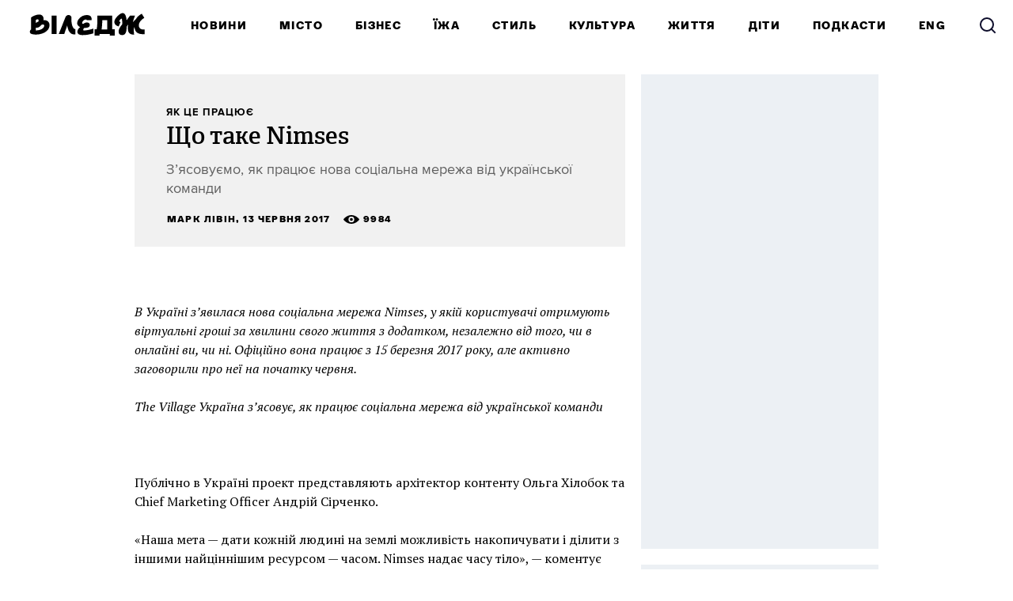

--- FILE ---
content_type: text/html; charset=utf-8
request_url: https://www.village.com.ua/village/business/how/259163-scho-take-nimses
body_size: 52451
content:
<!DOCTYPE HTML><html lang="uk"><head><meta charset="UTF-8">
<script type="text/javascript">window.NREUM||(NREUM={});NREUM.info={"beacon":"bam.eu01.nr-data.net","errorBeacon":"bam.eu01.nr-data.net","licenseKey":"NRJS-bc82f64e4bf0e502a87","applicationID":"290363196","transactionName":"JhpeRQoXCFhdFxtDVxYBQx4LEAtD","queueTime":0,"applicationTime":69,"agent":""}</script>
<script type="text/javascript">(window.NREUM||(NREUM={})).init={privacy:{cookies_enabled:true},ajax:{deny_list:["bam.eu01.nr-data.net"]},feature_flags:["soft_nav"],distributed_tracing:{enabled:true}};(window.NREUM||(NREUM={})).loader_config={agentID:"322887712",accountID:"3431513",trustKey:"3431513",xpid:"VwIEUFNSCxACXVFRAQIGX1I=",licenseKey:"NRJS-bc82f64e4bf0e502a87",applicationID:"290363196",browserID:"322887712"};;/*! For license information please see nr-loader-spa-1.307.0.min.js.LICENSE.txt */
(()=>{var e,t,r={384:(e,t,r)=>{"use strict";r.d(t,{NT:()=>a,US:()=>u,Zm:()=>o,bQ:()=>d,dV:()=>c,pV:()=>l});var n=r(6154),i=r(1863),s=r(1910);const a={beacon:"bam.nr-data.net",errorBeacon:"bam.nr-data.net"};function o(){return n.gm.NREUM||(n.gm.NREUM={}),void 0===n.gm.newrelic&&(n.gm.newrelic=n.gm.NREUM),n.gm.NREUM}function c(){let e=o();return e.o||(e.o={ST:n.gm.setTimeout,SI:n.gm.setImmediate||n.gm.setInterval,CT:n.gm.clearTimeout,XHR:n.gm.XMLHttpRequest,REQ:n.gm.Request,EV:n.gm.Event,PR:n.gm.Promise,MO:n.gm.MutationObserver,FETCH:n.gm.fetch,WS:n.gm.WebSocket},(0,s.i)(...Object.values(e.o))),e}function d(e,t){let r=o();r.initializedAgents??={},t.initializedAt={ms:(0,i.t)(),date:new Date},r.initializedAgents[e]=t}function u(e,t){o()[e]=t}function l(){return function(){let e=o();const t=e.info||{};e.info={beacon:a.beacon,errorBeacon:a.errorBeacon,...t}}(),function(){let e=o();const t=e.init||{};e.init={...t}}(),c(),function(){let e=o();const t=e.loader_config||{};e.loader_config={...t}}(),o()}},782:(e,t,r)=>{"use strict";r.d(t,{T:()=>n});const n=r(860).K7.pageViewTiming},860:(e,t,r)=>{"use strict";r.d(t,{$J:()=>u,K7:()=>c,P3:()=>d,XX:()=>i,Yy:()=>o,df:()=>s,qY:()=>n,v4:()=>a});const n="events",i="jserrors",s="browser/blobs",a="rum",o="browser/logs",c={ajax:"ajax",genericEvents:"generic_events",jserrors:i,logging:"logging",metrics:"metrics",pageAction:"page_action",pageViewEvent:"page_view_event",pageViewTiming:"page_view_timing",sessionReplay:"session_replay",sessionTrace:"session_trace",softNav:"soft_navigations",spa:"spa"},d={[c.pageViewEvent]:1,[c.pageViewTiming]:2,[c.metrics]:3,[c.jserrors]:4,[c.spa]:5,[c.ajax]:6,[c.sessionTrace]:7,[c.softNav]:8,[c.sessionReplay]:9,[c.logging]:10,[c.genericEvents]:11},u={[c.pageViewEvent]:a,[c.pageViewTiming]:n,[c.ajax]:n,[c.spa]:n,[c.softNav]:n,[c.metrics]:i,[c.jserrors]:i,[c.sessionTrace]:s,[c.sessionReplay]:s,[c.logging]:o,[c.genericEvents]:"ins"}},944:(e,t,r)=>{"use strict";r.d(t,{R:()=>i});var n=r(3241);function i(e,t){"function"==typeof console.debug&&(console.debug("New Relic Warning: https://github.com/newrelic/newrelic-browser-agent/blob/main/docs/warning-codes.md#".concat(e),t),(0,n.W)({agentIdentifier:null,drained:null,type:"data",name:"warn",feature:"warn",data:{code:e,secondary:t}}))}},993:(e,t,r)=>{"use strict";r.d(t,{A$:()=>s,ET:()=>a,TZ:()=>o,p_:()=>i});var n=r(860);const i={ERROR:"ERROR",WARN:"WARN",INFO:"INFO",DEBUG:"DEBUG",TRACE:"TRACE"},s={OFF:0,ERROR:1,WARN:2,INFO:3,DEBUG:4,TRACE:5},a="log",o=n.K7.logging},1687:(e,t,r)=>{"use strict";r.d(t,{Ak:()=>d,Ze:()=>h,x3:()=>u});var n=r(3241),i=r(7836),s=r(3606),a=r(860),o=r(2646);const c={};function d(e,t){const r={staged:!1,priority:a.P3[t]||0};l(e),c[e].get(t)||c[e].set(t,r)}function u(e,t){e&&c[e]&&(c[e].get(t)&&c[e].delete(t),p(e,t,!1),c[e].size&&f(e))}function l(e){if(!e)throw new Error("agentIdentifier required");c[e]||(c[e]=new Map)}function h(e="",t="feature",r=!1){if(l(e),!e||!c[e].get(t)||r)return p(e,t);c[e].get(t).staged=!0,f(e)}function f(e){const t=Array.from(c[e]);t.every(([e,t])=>t.staged)&&(t.sort((e,t)=>e[1].priority-t[1].priority),t.forEach(([t])=>{c[e].delete(t),p(e,t)}))}function p(e,t,r=!0){const a=e?i.ee.get(e):i.ee,c=s.i.handlers;if(!a.aborted&&a.backlog&&c){if((0,n.W)({agentIdentifier:e,type:"lifecycle",name:"drain",feature:t}),r){const e=a.backlog[t],r=c[t];if(r){for(let t=0;e&&t<e.length;++t)g(e[t],r);Object.entries(r).forEach(([e,t])=>{Object.values(t||{}).forEach(t=>{t[0]?.on&&t[0]?.context()instanceof o.y&&t[0].on(e,t[1])})})}}a.isolatedBacklog||delete c[t],a.backlog[t]=null,a.emit("drain-"+t,[])}}function g(e,t){var r=e[1];Object.values(t[r]||{}).forEach(t=>{var r=e[0];if(t[0]===r){var n=t[1],i=e[3],s=e[2];n.apply(i,s)}})}},1738:(e,t,r)=>{"use strict";r.d(t,{U:()=>f,Y:()=>h});var n=r(3241),i=r(9908),s=r(1863),a=r(944),o=r(5701),c=r(3969),d=r(8362),u=r(860),l=r(4261);function h(e,t,r,s){const h=s||r;!h||h[e]&&h[e]!==d.d.prototype[e]||(h[e]=function(){(0,i.p)(c.xV,["API/"+e+"/called"],void 0,u.K7.metrics,r.ee),(0,n.W)({agentIdentifier:r.agentIdentifier,drained:!!o.B?.[r.agentIdentifier],type:"data",name:"api",feature:l.Pl+e,data:{}});try{return t.apply(this,arguments)}catch(e){(0,a.R)(23,e)}})}function f(e,t,r,n,a){const o=e.info;null===r?delete o.jsAttributes[t]:o.jsAttributes[t]=r,(a||null===r)&&(0,i.p)(l.Pl+n,[(0,s.t)(),t,r],void 0,"session",e.ee)}},1741:(e,t,r)=>{"use strict";r.d(t,{W:()=>s});var n=r(944),i=r(4261);class s{#e(e,...t){if(this[e]!==s.prototype[e])return this[e](...t);(0,n.R)(35,e)}addPageAction(e,t){return this.#e(i.hG,e,t)}register(e){return this.#e(i.eY,e)}recordCustomEvent(e,t){return this.#e(i.fF,e,t)}setPageViewName(e,t){return this.#e(i.Fw,e,t)}setCustomAttribute(e,t,r){return this.#e(i.cD,e,t,r)}noticeError(e,t){return this.#e(i.o5,e,t)}setUserId(e,t=!1){return this.#e(i.Dl,e,t)}setApplicationVersion(e){return this.#e(i.nb,e)}setErrorHandler(e){return this.#e(i.bt,e)}addRelease(e,t){return this.#e(i.k6,e,t)}log(e,t){return this.#e(i.$9,e,t)}start(){return this.#e(i.d3)}finished(e){return this.#e(i.BL,e)}recordReplay(){return this.#e(i.CH)}pauseReplay(){return this.#e(i.Tb)}addToTrace(e){return this.#e(i.U2,e)}setCurrentRouteName(e){return this.#e(i.PA,e)}interaction(e){return this.#e(i.dT,e)}wrapLogger(e,t,r){return this.#e(i.Wb,e,t,r)}measure(e,t){return this.#e(i.V1,e,t)}consent(e){return this.#e(i.Pv,e)}}},1863:(e,t,r)=>{"use strict";function n(){return Math.floor(performance.now())}r.d(t,{t:()=>n})},1910:(e,t,r)=>{"use strict";r.d(t,{i:()=>s});var n=r(944);const i=new Map;function s(...e){return e.every(e=>{if(i.has(e))return i.get(e);const t="function"==typeof e?e.toString():"",r=t.includes("[native code]"),s=t.includes("nrWrapper");return r||s||(0,n.R)(64,e?.name||t),i.set(e,r),r})}},2555:(e,t,r)=>{"use strict";r.d(t,{D:()=>o,f:()=>a});var n=r(384),i=r(8122);const s={beacon:n.NT.beacon,errorBeacon:n.NT.errorBeacon,licenseKey:void 0,applicationID:void 0,sa:void 0,queueTime:void 0,applicationTime:void 0,ttGuid:void 0,user:void 0,account:void 0,product:void 0,extra:void 0,jsAttributes:{},userAttributes:void 0,atts:void 0,transactionName:void 0,tNamePlain:void 0};function a(e){try{return!!e.licenseKey&&!!e.errorBeacon&&!!e.applicationID}catch(e){return!1}}const o=e=>(0,i.a)(e,s)},2614:(e,t,r)=>{"use strict";r.d(t,{BB:()=>a,H3:()=>n,g:()=>d,iL:()=>c,tS:()=>o,uh:()=>i,wk:()=>s});const n="NRBA",i="SESSION",s=144e5,a=18e5,o={STARTED:"session-started",PAUSE:"session-pause",RESET:"session-reset",RESUME:"session-resume",UPDATE:"session-update"},c={SAME_TAB:"same-tab",CROSS_TAB:"cross-tab"},d={OFF:0,FULL:1,ERROR:2}},2646:(e,t,r)=>{"use strict";r.d(t,{y:()=>n});class n{constructor(e){this.contextId=e}}},2843:(e,t,r)=>{"use strict";r.d(t,{G:()=>s,u:()=>i});var n=r(3878);function i(e,t=!1,r,i){(0,n.DD)("visibilitychange",function(){if(t)return void("hidden"===document.visibilityState&&e());e(document.visibilityState)},r,i)}function s(e,t,r){(0,n.sp)("pagehide",e,t,r)}},3241:(e,t,r)=>{"use strict";r.d(t,{W:()=>s});var n=r(6154);const i="newrelic";function s(e={}){try{n.gm.dispatchEvent(new CustomEvent(i,{detail:e}))}catch(e){}}},3304:(e,t,r)=>{"use strict";r.d(t,{A:()=>s});var n=r(7836);const i=()=>{const e=new WeakSet;return(t,r)=>{if("object"==typeof r&&null!==r){if(e.has(r))return;e.add(r)}return r}};function s(e){try{return JSON.stringify(e,i())??""}catch(e){try{n.ee.emit("internal-error",[e])}catch(e){}return""}}},3333:(e,t,r)=>{"use strict";r.d(t,{$v:()=>u,TZ:()=>n,Xh:()=>c,Zp:()=>i,kd:()=>d,mq:()=>o,nf:()=>a,qN:()=>s});const n=r(860).K7.genericEvents,i=["auxclick","click","copy","keydown","paste","scrollend"],s=["focus","blur"],a=4,o=1e3,c=2e3,d=["PageAction","UserAction","BrowserPerformance"],u={RESOURCES:"experimental.resources",REGISTER:"register"}},3434:(e,t,r)=>{"use strict";r.d(t,{Jt:()=>s,YM:()=>d});var n=r(7836),i=r(5607);const s="nr@original:".concat(i.W),a=50;var o=Object.prototype.hasOwnProperty,c=!1;function d(e,t){return e||(e=n.ee),r.inPlace=function(e,t,n,i,s){n||(n="");const a="-"===n.charAt(0);for(let o=0;o<t.length;o++){const c=t[o],d=e[c];l(d)||(e[c]=r(d,a?c+n:n,i,c,s))}},r.flag=s,r;function r(t,r,n,c,d){return l(t)?t:(r||(r=""),nrWrapper[s]=t,function(e,t,r){if(Object.defineProperty&&Object.keys)try{return Object.keys(e).forEach(function(r){Object.defineProperty(t,r,{get:function(){return e[r]},set:function(t){return e[r]=t,t}})}),t}catch(e){u([e],r)}for(var n in e)o.call(e,n)&&(t[n]=e[n])}(t,nrWrapper,e),nrWrapper);function nrWrapper(){var s,o,l,h;let f;try{o=this,s=[...arguments],l="function"==typeof n?n(s,o):n||{}}catch(t){u([t,"",[s,o,c],l],e)}i(r+"start",[s,o,c],l,d);const p=performance.now();let g;try{return h=t.apply(o,s),g=performance.now(),h}catch(e){throw g=performance.now(),i(r+"err",[s,o,e],l,d),f=e,f}finally{const e=g-p,t={start:p,end:g,duration:e,isLongTask:e>=a,methodName:c,thrownError:f};t.isLongTask&&i("long-task",[t,o],l,d),i(r+"end",[s,o,h],l,d)}}}function i(r,n,i,s){if(!c||t){var a=c;c=!0;try{e.emit(r,n,i,t,s)}catch(t){u([t,r,n,i],e)}c=a}}}function u(e,t){t||(t=n.ee);try{t.emit("internal-error",e)}catch(e){}}function l(e){return!(e&&"function"==typeof e&&e.apply&&!e[s])}},3606:(e,t,r)=>{"use strict";r.d(t,{i:()=>s});var n=r(9908);s.on=a;var i=s.handlers={};function s(e,t,r,s){a(s||n.d,i,e,t,r)}function a(e,t,r,i,s){s||(s="feature"),e||(e=n.d);var a=t[s]=t[s]||{};(a[r]=a[r]||[]).push([e,i])}},3738:(e,t,r)=>{"use strict";r.d(t,{He:()=>i,Kp:()=>o,Lc:()=>d,Rz:()=>u,TZ:()=>n,bD:()=>s,d3:()=>a,jx:()=>l,sl:()=>h,uP:()=>c});const n=r(860).K7.sessionTrace,i="bstResource",s="resource",a="-start",o="-end",c="fn"+a,d="fn"+o,u="pushState",l=1e3,h=3e4},3785:(e,t,r)=>{"use strict";r.d(t,{R:()=>c,b:()=>d});var n=r(9908),i=r(1863),s=r(860),a=r(3969),o=r(993);function c(e,t,r={},c=o.p_.INFO,d=!0,u,l=(0,i.t)()){(0,n.p)(a.xV,["API/logging/".concat(c.toLowerCase(),"/called")],void 0,s.K7.metrics,e),(0,n.p)(o.ET,[l,t,r,c,d,u],void 0,s.K7.logging,e)}function d(e){return"string"==typeof e&&Object.values(o.p_).some(t=>t===e.toUpperCase().trim())}},3878:(e,t,r)=>{"use strict";function n(e,t){return{capture:e,passive:!1,signal:t}}function i(e,t,r=!1,i){window.addEventListener(e,t,n(r,i))}function s(e,t,r=!1,i){document.addEventListener(e,t,n(r,i))}r.d(t,{DD:()=>s,jT:()=>n,sp:()=>i})},3962:(e,t,r)=>{"use strict";r.d(t,{AM:()=>a,O2:()=>l,OV:()=>s,Qu:()=>h,TZ:()=>c,ih:()=>f,pP:()=>o,t1:()=>u,tC:()=>i,wD:()=>d});var n=r(860);const i=["click","keydown","submit"],s="popstate",a="api",o="initialPageLoad",c=n.K7.softNav,d=5e3,u=500,l={INITIAL_PAGE_LOAD:"",ROUTE_CHANGE:1,UNSPECIFIED:2},h={INTERACTION:1,AJAX:2,CUSTOM_END:3,CUSTOM_TRACER:4},f={IP:"in progress",PF:"pending finish",FIN:"finished",CAN:"cancelled"}},3969:(e,t,r)=>{"use strict";r.d(t,{TZ:()=>n,XG:()=>o,rs:()=>i,xV:()=>a,z_:()=>s});const n=r(860).K7.metrics,i="sm",s="cm",a="storeSupportabilityMetrics",o="storeEventMetrics"},4234:(e,t,r)=>{"use strict";r.d(t,{W:()=>s});var n=r(7836),i=r(1687);class s{constructor(e,t){this.agentIdentifier=e,this.ee=n.ee.get(e),this.featureName=t,this.blocked=!1}deregisterDrain(){(0,i.x3)(this.agentIdentifier,this.featureName)}}},4261:(e,t,r)=>{"use strict";r.d(t,{$9:()=>u,BL:()=>c,CH:()=>p,Dl:()=>R,Fw:()=>w,PA:()=>v,Pl:()=>n,Pv:()=>A,Tb:()=>h,U2:()=>a,V1:()=>E,Wb:()=>T,bt:()=>y,cD:()=>b,d3:()=>x,dT:()=>d,eY:()=>g,fF:()=>f,hG:()=>s,hw:()=>i,k6:()=>o,nb:()=>m,o5:()=>l});const n="api-",i=n+"ixn-",s="addPageAction",a="addToTrace",o="addRelease",c="finished",d="interaction",u="log",l="noticeError",h="pauseReplay",f="recordCustomEvent",p="recordReplay",g="register",m="setApplicationVersion",v="setCurrentRouteName",b="setCustomAttribute",y="setErrorHandler",w="setPageViewName",R="setUserId",x="start",T="wrapLogger",E="measure",A="consent"},4387:(e,t,r)=>{"use strict";function n(e={}){return!(!e.id||!e.name)}function i(e){return"string"==typeof e&&e.trim().length<501||"number"==typeof e}function s(e,t){if(2!==t?.harvestEndpointVersion)return{};const r=t.agentRef.runtime.appMetadata.agents[0].entityGuid;return n(e)?{"source.id":e.id,"source.name":e.name,"source.type":e.type,"parent.id":e.parent?.id||r}:{"entity.guid":r,appId:t.agentRef.info.applicationID}}r.d(t,{Ux:()=>s,c7:()=>n,yo:()=>i})},5205:(e,t,r)=>{"use strict";r.d(t,{j:()=>S});var n=r(384),i=r(1741);var s=r(2555),a=r(3333);const o=e=>{if(!e||"string"!=typeof e)return!1;try{document.createDocumentFragment().querySelector(e)}catch{return!1}return!0};var c=r(2614),d=r(944),u=r(8122);const l="[data-nr-mask]",h=e=>(0,u.a)(e,(()=>{const e={feature_flags:[],experimental:{allow_registered_children:!1,resources:!1},mask_selector:"*",block_selector:"[data-nr-block]",mask_input_options:{color:!1,date:!1,"datetime-local":!1,email:!1,month:!1,number:!1,range:!1,search:!1,tel:!1,text:!1,time:!1,url:!1,week:!1,textarea:!1,select:!1,password:!0}};return{ajax:{deny_list:void 0,block_internal:!0,enabled:!0,autoStart:!0},api:{get allow_registered_children(){return e.feature_flags.includes(a.$v.REGISTER)||e.experimental.allow_registered_children},set allow_registered_children(t){e.experimental.allow_registered_children=t},duplicate_registered_data:!1},browser_consent_mode:{enabled:!1},distributed_tracing:{enabled:void 0,exclude_newrelic_header:void 0,cors_use_newrelic_header:void 0,cors_use_tracecontext_headers:void 0,allowed_origins:void 0},get feature_flags(){return e.feature_flags},set feature_flags(t){e.feature_flags=t},generic_events:{enabled:!0,autoStart:!0},harvest:{interval:30},jserrors:{enabled:!0,autoStart:!0},logging:{enabled:!0,autoStart:!0},metrics:{enabled:!0,autoStart:!0},obfuscate:void 0,page_action:{enabled:!0},page_view_event:{enabled:!0,autoStart:!0},page_view_timing:{enabled:!0,autoStart:!0},performance:{capture_marks:!1,capture_measures:!1,capture_detail:!0,resources:{get enabled(){return e.feature_flags.includes(a.$v.RESOURCES)||e.experimental.resources},set enabled(t){e.experimental.resources=t},asset_types:[],first_party_domains:[],ignore_newrelic:!0}},privacy:{cookies_enabled:!0},proxy:{assets:void 0,beacon:void 0},session:{expiresMs:c.wk,inactiveMs:c.BB},session_replay:{autoStart:!0,enabled:!1,preload:!1,sampling_rate:10,error_sampling_rate:100,collect_fonts:!1,inline_images:!1,fix_stylesheets:!0,mask_all_inputs:!0,get mask_text_selector(){return e.mask_selector},set mask_text_selector(t){o(t)?e.mask_selector="".concat(t,",").concat(l):""===t||null===t?e.mask_selector=l:(0,d.R)(5,t)},get block_class(){return"nr-block"},get ignore_class(){return"nr-ignore"},get mask_text_class(){return"nr-mask"},get block_selector(){return e.block_selector},set block_selector(t){o(t)?e.block_selector+=",".concat(t):""!==t&&(0,d.R)(6,t)},get mask_input_options(){return e.mask_input_options},set mask_input_options(t){t&&"object"==typeof t?e.mask_input_options={...t,password:!0}:(0,d.R)(7,t)}},session_trace:{enabled:!0,autoStart:!0},soft_navigations:{enabled:!0,autoStart:!0},spa:{enabled:!0,autoStart:!0},ssl:void 0,user_actions:{enabled:!0,elementAttributes:["id","className","tagName","type"]}}})());var f=r(6154),p=r(9324);let g=0;const m={buildEnv:p.F3,distMethod:p.Xs,version:p.xv,originTime:f.WN},v={consented:!1},b={appMetadata:{},get consented(){return this.session?.state?.consent||v.consented},set consented(e){v.consented=e},customTransaction:void 0,denyList:void 0,disabled:!1,harvester:void 0,isolatedBacklog:!1,isRecording:!1,loaderType:void 0,maxBytes:3e4,obfuscator:void 0,onerror:void 0,ptid:void 0,releaseIds:{},session:void 0,timeKeeper:void 0,registeredEntities:[],jsAttributesMetadata:{bytes:0},get harvestCount(){return++g}},y=e=>{const t=(0,u.a)(e,b),r=Object.keys(m).reduce((e,t)=>(e[t]={value:m[t],writable:!1,configurable:!0,enumerable:!0},e),{});return Object.defineProperties(t,r)};var w=r(5701);const R=e=>{const t=e.startsWith("http");e+="/",r.p=t?e:"https://"+e};var x=r(7836),T=r(3241);const E={accountID:void 0,trustKey:void 0,agentID:void 0,licenseKey:void 0,applicationID:void 0,xpid:void 0},A=e=>(0,u.a)(e,E),_=new Set;function S(e,t={},r,a){let{init:o,info:c,loader_config:d,runtime:u={},exposed:l=!0}=t;if(!c){const e=(0,n.pV)();o=e.init,c=e.info,d=e.loader_config}e.init=h(o||{}),e.loader_config=A(d||{}),c.jsAttributes??={},f.bv&&(c.jsAttributes.isWorker=!0),e.info=(0,s.D)(c);const p=e.init,g=[c.beacon,c.errorBeacon];_.has(e.agentIdentifier)||(p.proxy.assets&&(R(p.proxy.assets),g.push(p.proxy.assets)),p.proxy.beacon&&g.push(p.proxy.beacon),e.beacons=[...g],function(e){const t=(0,n.pV)();Object.getOwnPropertyNames(i.W.prototype).forEach(r=>{const n=i.W.prototype[r];if("function"!=typeof n||"constructor"===n)return;let s=t[r];e[r]&&!1!==e.exposed&&"micro-agent"!==e.runtime?.loaderType&&(t[r]=(...t)=>{const n=e[r](...t);return s?s(...t):n})})}(e),(0,n.US)("activatedFeatures",w.B)),u.denyList=[...p.ajax.deny_list||[],...p.ajax.block_internal?g:[]],u.ptid=e.agentIdentifier,u.loaderType=r,e.runtime=y(u),_.has(e.agentIdentifier)||(e.ee=x.ee.get(e.agentIdentifier),e.exposed=l,(0,T.W)({agentIdentifier:e.agentIdentifier,drained:!!w.B?.[e.agentIdentifier],type:"lifecycle",name:"initialize",feature:void 0,data:e.config})),_.add(e.agentIdentifier)}},5270:(e,t,r)=>{"use strict";r.d(t,{Aw:()=>a,SR:()=>s,rF:()=>o});var n=r(384),i=r(7767);function s(e){return!!(0,n.dV)().o.MO&&(0,i.V)(e)&&!0===e?.session_trace.enabled}function a(e){return!0===e?.session_replay.preload&&s(e)}function o(e,t){try{if("string"==typeof t?.type){if("password"===t.type.toLowerCase())return"*".repeat(e?.length||0);if(void 0!==t?.dataset?.nrUnmask||t?.classList?.contains("nr-unmask"))return e}}catch(e){}return"string"==typeof e?e.replace(/[\S]/g,"*"):"*".repeat(e?.length||0)}},5289:(e,t,r)=>{"use strict";r.d(t,{GG:()=>a,Qr:()=>c,sB:()=>o});var n=r(3878),i=r(6389);function s(){return"undefined"==typeof document||"complete"===document.readyState}function a(e,t){if(s())return e();const r=(0,i.J)(e),a=setInterval(()=>{s()&&(clearInterval(a),r())},500);(0,n.sp)("load",r,t)}function o(e){if(s())return e();(0,n.DD)("DOMContentLoaded",e)}function c(e){if(s())return e();(0,n.sp)("popstate",e)}},5607:(e,t,r)=>{"use strict";r.d(t,{W:()=>n});const n=(0,r(9566).bz)()},5701:(e,t,r)=>{"use strict";r.d(t,{B:()=>s,t:()=>a});var n=r(3241);const i=new Set,s={};function a(e,t){const r=t.agentIdentifier;s[r]??={},e&&"object"==typeof e&&(i.has(r)||(t.ee.emit("rumresp",[e]),s[r]=e,i.add(r),(0,n.W)({agentIdentifier:r,loaded:!0,drained:!0,type:"lifecycle",name:"load",feature:void 0,data:e})))}},6154:(e,t,r)=>{"use strict";r.d(t,{OF:()=>d,RI:()=>i,WN:()=>h,bv:()=>s,eN:()=>f,gm:()=>a,lR:()=>l,m:()=>c,mw:()=>o,sb:()=>u});var n=r(1863);const i="undefined"!=typeof window&&!!window.document,s="undefined"!=typeof WorkerGlobalScope&&("undefined"!=typeof self&&self instanceof WorkerGlobalScope&&self.navigator instanceof WorkerNavigator||"undefined"!=typeof globalThis&&globalThis instanceof WorkerGlobalScope&&globalThis.navigator instanceof WorkerNavigator),a=i?window:"undefined"!=typeof WorkerGlobalScope&&("undefined"!=typeof self&&self instanceof WorkerGlobalScope&&self||"undefined"!=typeof globalThis&&globalThis instanceof WorkerGlobalScope&&globalThis),o=Boolean("hidden"===a?.document?.visibilityState),c=""+a?.location,d=/iPad|iPhone|iPod/.test(a.navigator?.userAgent),u=d&&"undefined"==typeof SharedWorker,l=(()=>{const e=a.navigator?.userAgent?.match(/Firefox[/\s](\d+\.\d+)/);return Array.isArray(e)&&e.length>=2?+e[1]:0})(),h=Date.now()-(0,n.t)(),f=()=>"undefined"!=typeof PerformanceNavigationTiming&&a?.performance?.getEntriesByType("navigation")?.[0]?.responseStart},6344:(e,t,r)=>{"use strict";r.d(t,{BB:()=>u,Qb:()=>l,TZ:()=>i,Ug:()=>a,Vh:()=>s,_s:()=>o,bc:()=>d,yP:()=>c});var n=r(2614);const i=r(860).K7.sessionReplay,s="errorDuringReplay",a=.12,o={DomContentLoaded:0,Load:1,FullSnapshot:2,IncrementalSnapshot:3,Meta:4,Custom:5},c={[n.g.ERROR]:15e3,[n.g.FULL]:3e5,[n.g.OFF]:0},d={RESET:{message:"Session was reset",sm:"Reset"},IMPORT:{message:"Recorder failed to import",sm:"Import"},TOO_MANY:{message:"429: Too Many Requests",sm:"Too-Many"},TOO_BIG:{message:"Payload was too large",sm:"Too-Big"},CROSS_TAB:{message:"Session Entity was set to OFF on another tab",sm:"Cross-Tab"},ENTITLEMENTS:{message:"Session Replay is not allowed and will not be started",sm:"Entitlement"}},u=5e3,l={API:"api",RESUME:"resume",SWITCH_TO_FULL:"switchToFull",INITIALIZE:"initialize",PRELOAD:"preload"}},6389:(e,t,r)=>{"use strict";function n(e,t=500,r={}){const n=r?.leading||!1;let i;return(...r)=>{n&&void 0===i&&(e.apply(this,r),i=setTimeout(()=>{i=clearTimeout(i)},t)),n||(clearTimeout(i),i=setTimeout(()=>{e.apply(this,r)},t))}}function i(e){let t=!1;return(...r)=>{t||(t=!0,e.apply(this,r))}}r.d(t,{J:()=>i,s:()=>n})},6630:(e,t,r)=>{"use strict";r.d(t,{T:()=>n});const n=r(860).K7.pageViewEvent},6774:(e,t,r)=>{"use strict";r.d(t,{T:()=>n});const n=r(860).K7.jserrors},7295:(e,t,r)=>{"use strict";r.d(t,{Xv:()=>a,gX:()=>i,iW:()=>s});var n=[];function i(e){if(!e||s(e))return!1;if(0===n.length)return!0;if("*"===n[0].hostname)return!1;for(var t=0;t<n.length;t++){var r=n[t];if(r.hostname.test(e.hostname)&&r.pathname.test(e.pathname))return!1}return!0}function s(e){return void 0===e.hostname}function a(e){if(n=[],e&&e.length)for(var t=0;t<e.length;t++){let r=e[t];if(!r)continue;if("*"===r)return void(n=[{hostname:"*"}]);0===r.indexOf("http://")?r=r.substring(7):0===r.indexOf("https://")&&(r=r.substring(8));const i=r.indexOf("/");let s,a;i>0?(s=r.substring(0,i),a=r.substring(i)):(s=r,a="*");let[c]=s.split(":");n.push({hostname:o(c),pathname:o(a,!0)})}}function o(e,t=!1){const r=e.replace(/[.+?^${}()|[\]\\]/g,e=>"\\"+e).replace(/\*/g,".*?");return new RegExp((t?"^":"")+r+"$")}},7485:(e,t,r)=>{"use strict";r.d(t,{D:()=>i});var n=r(6154);function i(e){if(0===(e||"").indexOf("data:"))return{protocol:"data"};try{const t=new URL(e,location.href),r={port:t.port,hostname:t.hostname,pathname:t.pathname,search:t.search,protocol:t.protocol.slice(0,t.protocol.indexOf(":")),sameOrigin:t.protocol===n.gm?.location?.protocol&&t.host===n.gm?.location?.host};return r.port&&""!==r.port||("http:"===t.protocol&&(r.port="80"),"https:"===t.protocol&&(r.port="443")),r.pathname&&""!==r.pathname?r.pathname.startsWith("/")||(r.pathname="/".concat(r.pathname)):r.pathname="/",r}catch(e){return{}}}},7699:(e,t,r)=>{"use strict";r.d(t,{It:()=>s,KC:()=>o,No:()=>i,qh:()=>a});var n=r(860);const i=16e3,s=1e6,a="SESSION_ERROR",o={[n.K7.logging]:!0,[n.K7.genericEvents]:!1,[n.K7.jserrors]:!1,[n.K7.ajax]:!1}},7767:(e,t,r)=>{"use strict";r.d(t,{V:()=>i});var n=r(6154);const i=e=>n.RI&&!0===e?.privacy.cookies_enabled},7836:(e,t,r)=>{"use strict";r.d(t,{P:()=>o,ee:()=>c});var n=r(384),i=r(8990),s=r(2646),a=r(5607);const o="nr@context:".concat(a.W),c=function e(t,r){var n={},a={},u={},l=!1;try{l=16===r.length&&d.initializedAgents?.[r]?.runtime.isolatedBacklog}catch(e){}var h={on:p,addEventListener:p,removeEventListener:function(e,t){var r=n[e];if(!r)return;for(var i=0;i<r.length;i++)r[i]===t&&r.splice(i,1)},emit:function(e,r,n,i,s){!1!==s&&(s=!0);if(c.aborted&&!i)return;t&&s&&t.emit(e,r,n);var o=f(n);g(e).forEach(e=>{e.apply(o,r)});var d=v()[a[e]];d&&d.push([h,e,r,o]);return o},get:m,listeners:g,context:f,buffer:function(e,t){const r=v();if(t=t||"feature",h.aborted)return;Object.entries(e||{}).forEach(([e,n])=>{a[n]=t,t in r||(r[t]=[])})},abort:function(){h._aborted=!0,Object.keys(h.backlog).forEach(e=>{delete h.backlog[e]})},isBuffering:function(e){return!!v()[a[e]]},debugId:r,backlog:l?{}:t&&"object"==typeof t.backlog?t.backlog:{},isolatedBacklog:l};return Object.defineProperty(h,"aborted",{get:()=>{let e=h._aborted||!1;return e||(t&&(e=t.aborted),e)}}),h;function f(e){return e&&e instanceof s.y?e:e?(0,i.I)(e,o,()=>new s.y(o)):new s.y(o)}function p(e,t){n[e]=g(e).concat(t)}function g(e){return n[e]||[]}function m(t){return u[t]=u[t]||e(h,t)}function v(){return h.backlog}}(void 0,"globalEE"),d=(0,n.Zm)();d.ee||(d.ee=c)},8122:(e,t,r)=>{"use strict";r.d(t,{a:()=>i});var n=r(944);function i(e,t){try{if(!e||"object"!=typeof e)return(0,n.R)(3);if(!t||"object"!=typeof t)return(0,n.R)(4);const r=Object.create(Object.getPrototypeOf(t),Object.getOwnPropertyDescriptors(t)),s=0===Object.keys(r).length?e:r;for(let a in s)if(void 0!==e[a])try{if(null===e[a]){r[a]=null;continue}Array.isArray(e[a])&&Array.isArray(t[a])?r[a]=Array.from(new Set([...e[a],...t[a]])):"object"==typeof e[a]&&"object"==typeof t[a]?r[a]=i(e[a],t[a]):r[a]=e[a]}catch(e){r[a]||(0,n.R)(1,e)}return r}catch(e){(0,n.R)(2,e)}}},8139:(e,t,r)=>{"use strict";r.d(t,{u:()=>h});var n=r(7836),i=r(3434),s=r(8990),a=r(6154);const o={},c=a.gm.XMLHttpRequest,d="addEventListener",u="removeEventListener",l="nr@wrapped:".concat(n.P);function h(e){var t=function(e){return(e||n.ee).get("events")}(e);if(o[t.debugId]++)return t;o[t.debugId]=1;var r=(0,i.YM)(t,!0);function h(e){r.inPlace(e,[d,u],"-",p)}function p(e,t){return e[1]}return"getPrototypeOf"in Object&&(a.RI&&f(document,h),c&&f(c.prototype,h),f(a.gm,h)),t.on(d+"-start",function(e,t){var n=e[1];if(null!==n&&("function"==typeof n||"object"==typeof n)&&"newrelic"!==e[0]){var i=(0,s.I)(n,l,function(){var e={object:function(){if("function"!=typeof n.handleEvent)return;return n.handleEvent.apply(n,arguments)},function:n}[typeof n];return e?r(e,"fn-",null,e.name||"anonymous"):n});this.wrapped=e[1]=i}}),t.on(u+"-start",function(e){e[1]=this.wrapped||e[1]}),t}function f(e,t,...r){let n=e;for(;"object"==typeof n&&!Object.prototype.hasOwnProperty.call(n,d);)n=Object.getPrototypeOf(n);n&&t(n,...r)}},8362:(e,t,r)=>{"use strict";r.d(t,{d:()=>s});var n=r(9566),i=r(1741);class s extends i.W{agentIdentifier=(0,n.LA)(16)}},8374:(e,t,r)=>{r.nc=(()=>{try{return document?.currentScript?.nonce}catch(e){}return""})()},8990:(e,t,r)=>{"use strict";r.d(t,{I:()=>i});var n=Object.prototype.hasOwnProperty;function i(e,t,r){if(n.call(e,t))return e[t];var i=r();if(Object.defineProperty&&Object.keys)try{return Object.defineProperty(e,t,{value:i,writable:!0,enumerable:!1}),i}catch(e){}return e[t]=i,i}},9300:(e,t,r)=>{"use strict";r.d(t,{T:()=>n});const n=r(860).K7.ajax},9324:(e,t,r)=>{"use strict";r.d(t,{AJ:()=>a,F3:()=>i,Xs:()=>s,Yq:()=>o,xv:()=>n});const n="1.307.0",i="PROD",s="CDN",a="@newrelic/rrweb",o="1.0.1"},9566:(e,t,r)=>{"use strict";r.d(t,{LA:()=>o,ZF:()=>c,bz:()=>a,el:()=>d});var n=r(6154);const i="xxxxxxxx-xxxx-4xxx-yxxx-xxxxxxxxxxxx";function s(e,t){return e?15&e[t]:16*Math.random()|0}function a(){const e=n.gm?.crypto||n.gm?.msCrypto;let t,r=0;return e&&e.getRandomValues&&(t=e.getRandomValues(new Uint8Array(30))),i.split("").map(e=>"x"===e?s(t,r++).toString(16):"y"===e?(3&s()|8).toString(16):e).join("")}function o(e){const t=n.gm?.crypto||n.gm?.msCrypto;let r,i=0;t&&t.getRandomValues&&(r=t.getRandomValues(new Uint8Array(e)));const a=[];for(var o=0;o<e;o++)a.push(s(r,i++).toString(16));return a.join("")}function c(){return o(16)}function d(){return o(32)}},9908:(e,t,r)=>{"use strict";r.d(t,{d:()=>n,p:()=>i});var n=r(7836).ee.get("handle");function i(e,t,r,i,s){s?(s.buffer([e],i),s.emit(e,t,r)):(n.buffer([e],i),n.emit(e,t,r))}}},n={};function i(e){var t=n[e];if(void 0!==t)return t.exports;var s=n[e]={exports:{}};return r[e](s,s.exports,i),s.exports}i.m=r,i.d=(e,t)=>{for(var r in t)i.o(t,r)&&!i.o(e,r)&&Object.defineProperty(e,r,{enumerable:!0,get:t[r]})},i.f={},i.e=e=>Promise.all(Object.keys(i.f).reduce((t,r)=>(i.f[r](e,t),t),[])),i.u=e=>({212:"nr-spa-compressor",249:"nr-spa-recorder",478:"nr-spa"}[e]+"-1.307.0.min.js"),i.o=(e,t)=>Object.prototype.hasOwnProperty.call(e,t),e={},t="NRBA-1.307.0.PROD:",i.l=(r,n,s,a)=>{if(e[r])e[r].push(n);else{var o,c;if(void 0!==s)for(var d=document.getElementsByTagName("script"),u=0;u<d.length;u++){var l=d[u];if(l.getAttribute("src")==r||l.getAttribute("data-webpack")==t+s){o=l;break}}if(!o){c=!0;var h={478:"sha512-bFoj7wd1EcCTt0jkKdFkw+gjDdU092aP1BOVh5n0PjhLNtBCSXj4vpjfIJR8zH8Bn6/XPpFl3gSNOuWVJ98iug==",249:"sha512-FRHQNWDGImhEo7a7lqCuCt6xlBgommnGc+JH2/YGJlngDoH+/3jpT/cyFpwi2M5G6srPVN4wLxrVqskf6KB7bg==",212:"sha512-okml4IaluCF10UG6SWzY+cKPgBNvH2+S5f1FxomzQUHf608N0b9dwoBv/ZFAhJhrdxPgTA4AxlBzwGcjMGIlQQ=="};(o=document.createElement("script")).charset="utf-8",i.nc&&o.setAttribute("nonce",i.nc),o.setAttribute("data-webpack",t+s),o.src=r,0!==o.src.indexOf(window.location.origin+"/")&&(o.crossOrigin="anonymous"),h[a]&&(o.integrity=h[a])}e[r]=[n];var f=(t,n)=>{o.onerror=o.onload=null,clearTimeout(p);var i=e[r];if(delete e[r],o.parentNode&&o.parentNode.removeChild(o),i&&i.forEach(e=>e(n)),t)return t(n)},p=setTimeout(f.bind(null,void 0,{type:"timeout",target:o}),12e4);o.onerror=f.bind(null,o.onerror),o.onload=f.bind(null,o.onload),c&&document.head.appendChild(o)}},i.r=e=>{"undefined"!=typeof Symbol&&Symbol.toStringTag&&Object.defineProperty(e,Symbol.toStringTag,{value:"Module"}),Object.defineProperty(e,"__esModule",{value:!0})},i.p="https://js-agent.newrelic.com/",(()=>{var e={38:0,788:0};i.f.j=(t,r)=>{var n=i.o(e,t)?e[t]:void 0;if(0!==n)if(n)r.push(n[2]);else{var s=new Promise((r,i)=>n=e[t]=[r,i]);r.push(n[2]=s);var a=i.p+i.u(t),o=new Error;i.l(a,r=>{if(i.o(e,t)&&(0!==(n=e[t])&&(e[t]=void 0),n)){var s=r&&("load"===r.type?"missing":r.type),a=r&&r.target&&r.target.src;o.message="Loading chunk "+t+" failed: ("+s+": "+a+")",o.name="ChunkLoadError",o.type=s,o.request=a,n[1](o)}},"chunk-"+t,t)}};var t=(t,r)=>{var n,s,[a,o,c]=r,d=0;if(a.some(t=>0!==e[t])){for(n in o)i.o(o,n)&&(i.m[n]=o[n]);if(c)c(i)}for(t&&t(r);d<a.length;d++)s=a[d],i.o(e,s)&&e[s]&&e[s][0](),e[s]=0},r=self["webpackChunk:NRBA-1.307.0.PROD"]=self["webpackChunk:NRBA-1.307.0.PROD"]||[];r.forEach(t.bind(null,0)),r.push=t.bind(null,r.push.bind(r))})(),(()=>{"use strict";i(8374);var e=i(8362),t=i(860);const r=Object.values(t.K7);var n=i(5205);var s=i(9908),a=i(1863),o=i(4261),c=i(1738);var d=i(1687),u=i(4234),l=i(5289),h=i(6154),f=i(944),p=i(5270),g=i(7767),m=i(6389),v=i(7699);class b extends u.W{constructor(e,t){super(e.agentIdentifier,t),this.agentRef=e,this.abortHandler=void 0,this.featAggregate=void 0,this.loadedSuccessfully=void 0,this.onAggregateImported=new Promise(e=>{this.loadedSuccessfully=e}),this.deferred=Promise.resolve(),!1===e.init[this.featureName].autoStart?this.deferred=new Promise((t,r)=>{this.ee.on("manual-start-all",(0,m.J)(()=>{(0,d.Ak)(e.agentIdentifier,this.featureName),t()}))}):(0,d.Ak)(e.agentIdentifier,t)}importAggregator(e,t,r={}){if(this.featAggregate)return;const n=async()=>{let n;await this.deferred;try{if((0,g.V)(e.init)){const{setupAgentSession:t}=await i.e(478).then(i.bind(i,8766));n=t(e)}}catch(e){(0,f.R)(20,e),this.ee.emit("internal-error",[e]),(0,s.p)(v.qh,[e],void 0,this.featureName,this.ee)}try{if(!this.#t(this.featureName,n,e.init))return(0,d.Ze)(this.agentIdentifier,this.featureName),void this.loadedSuccessfully(!1);const{Aggregate:i}=await t();this.featAggregate=new i(e,r),e.runtime.harvester.initializedAggregates.push(this.featAggregate),this.loadedSuccessfully(!0)}catch(e){(0,f.R)(34,e),this.abortHandler?.(),(0,d.Ze)(this.agentIdentifier,this.featureName,!0),this.loadedSuccessfully(!1),this.ee&&this.ee.abort()}};h.RI?(0,l.GG)(()=>n(),!0):n()}#t(e,r,n){if(this.blocked)return!1;switch(e){case t.K7.sessionReplay:return(0,p.SR)(n)&&!!r;case t.K7.sessionTrace:return!!r;default:return!0}}}var y=i(6630),w=i(2614),R=i(3241);class x extends b{static featureName=y.T;constructor(e){var t;super(e,y.T),this.setupInspectionEvents(e.agentIdentifier),t=e,(0,c.Y)(o.Fw,function(e,r){"string"==typeof e&&("/"!==e.charAt(0)&&(e="/"+e),t.runtime.customTransaction=(r||"http://custom.transaction")+e,(0,s.p)(o.Pl+o.Fw,[(0,a.t)()],void 0,void 0,t.ee))},t),this.importAggregator(e,()=>i.e(478).then(i.bind(i,2467)))}setupInspectionEvents(e){const t=(t,r)=>{t&&(0,R.W)({agentIdentifier:e,timeStamp:t.timeStamp,loaded:"complete"===t.target.readyState,type:"window",name:r,data:t.target.location+""})};(0,l.sB)(e=>{t(e,"DOMContentLoaded")}),(0,l.GG)(e=>{t(e,"load")}),(0,l.Qr)(e=>{t(e,"navigate")}),this.ee.on(w.tS.UPDATE,(t,r)=>{(0,R.W)({agentIdentifier:e,type:"lifecycle",name:"session",data:r})})}}var T=i(384);class E extends e.d{constructor(e){var t;(super(),h.gm)?(this.features={},(0,T.bQ)(this.agentIdentifier,this),this.desiredFeatures=new Set(e.features||[]),this.desiredFeatures.add(x),(0,n.j)(this,e,e.loaderType||"agent"),t=this,(0,c.Y)(o.cD,function(e,r,n=!1){if("string"==typeof e){if(["string","number","boolean"].includes(typeof r)||null===r)return(0,c.U)(t,e,r,o.cD,n);(0,f.R)(40,typeof r)}else(0,f.R)(39,typeof e)},t),function(e){(0,c.Y)(o.Dl,function(t,r=!1){if("string"!=typeof t&&null!==t)return void(0,f.R)(41,typeof t);const n=e.info.jsAttributes["enduser.id"];r&&null!=n&&n!==t?(0,s.p)(o.Pl+"setUserIdAndResetSession",[t],void 0,"session",e.ee):(0,c.U)(e,"enduser.id",t,o.Dl,!0)},e)}(this),function(e){(0,c.Y)(o.nb,function(t){if("string"==typeof t||null===t)return(0,c.U)(e,"application.version",t,o.nb,!1);(0,f.R)(42,typeof t)},e)}(this),function(e){(0,c.Y)(o.d3,function(){e.ee.emit("manual-start-all")},e)}(this),function(e){(0,c.Y)(o.Pv,function(t=!0){if("boolean"==typeof t){if((0,s.p)(o.Pl+o.Pv,[t],void 0,"session",e.ee),e.runtime.consented=t,t){const t=e.features.page_view_event;t.onAggregateImported.then(e=>{const r=t.featAggregate;e&&!r.sentRum&&r.sendRum()})}}else(0,f.R)(65,typeof t)},e)}(this),this.run()):(0,f.R)(21)}get config(){return{info:this.info,init:this.init,loader_config:this.loader_config,runtime:this.runtime}}get api(){return this}run(){try{const e=function(e){const t={};return r.forEach(r=>{t[r]=!!e[r]?.enabled}),t}(this.init),n=[...this.desiredFeatures];n.sort((e,r)=>t.P3[e.featureName]-t.P3[r.featureName]),n.forEach(r=>{if(!e[r.featureName]&&r.featureName!==t.K7.pageViewEvent)return;if(r.featureName===t.K7.spa)return void(0,f.R)(67);const n=function(e){switch(e){case t.K7.ajax:return[t.K7.jserrors];case t.K7.sessionTrace:return[t.K7.ajax,t.K7.pageViewEvent];case t.K7.sessionReplay:return[t.K7.sessionTrace];case t.K7.pageViewTiming:return[t.K7.pageViewEvent];default:return[]}}(r.featureName).filter(e=>!(e in this.features));n.length>0&&(0,f.R)(36,{targetFeature:r.featureName,missingDependencies:n}),this.features[r.featureName]=new r(this)})}catch(e){(0,f.R)(22,e);for(const e in this.features)this.features[e].abortHandler?.();const t=(0,T.Zm)();delete t.initializedAgents[this.agentIdentifier]?.features,delete this.sharedAggregator;return t.ee.get(this.agentIdentifier).abort(),!1}}}var A=i(2843),_=i(782);class S extends b{static featureName=_.T;constructor(e){super(e,_.T),h.RI&&((0,A.u)(()=>(0,s.p)("docHidden",[(0,a.t)()],void 0,_.T,this.ee),!0),(0,A.G)(()=>(0,s.p)("winPagehide",[(0,a.t)()],void 0,_.T,this.ee)),this.importAggregator(e,()=>i.e(478).then(i.bind(i,9917))))}}var O=i(3969);class I extends b{static featureName=O.TZ;constructor(e){super(e,O.TZ),h.RI&&document.addEventListener("securitypolicyviolation",e=>{(0,s.p)(O.xV,["Generic/CSPViolation/Detected"],void 0,this.featureName,this.ee)}),this.importAggregator(e,()=>i.e(478).then(i.bind(i,6555)))}}var N=i(6774),P=i(3878),D=i(3304);class k{constructor(e,t,r,n,i){this.name="UncaughtError",this.message="string"==typeof e?e:(0,D.A)(e),this.sourceURL=t,this.line=r,this.column=n,this.__newrelic=i}}function C(e){return M(e)?e:new k(void 0!==e?.message?e.message:e,e?.filename||e?.sourceURL,e?.lineno||e?.line,e?.colno||e?.col,e?.__newrelic,e?.cause)}function j(e){const t="Unhandled Promise Rejection: ";if(!e?.reason)return;if(M(e.reason)){try{e.reason.message.startsWith(t)||(e.reason.message=t+e.reason.message)}catch(e){}return C(e.reason)}const r=C(e.reason);return(r.message||"").startsWith(t)||(r.message=t+r.message),r}function L(e){if(e.error instanceof SyntaxError&&!/:\d+$/.test(e.error.stack?.trim())){const t=new k(e.message,e.filename,e.lineno,e.colno,e.error.__newrelic,e.cause);return t.name=SyntaxError.name,t}return M(e.error)?e.error:C(e)}function M(e){return e instanceof Error&&!!e.stack}function H(e,r,n,i,o=(0,a.t)()){"string"==typeof e&&(e=new Error(e)),(0,s.p)("err",[e,o,!1,r,n.runtime.isRecording,void 0,i],void 0,t.K7.jserrors,n.ee),(0,s.p)("uaErr",[],void 0,t.K7.genericEvents,n.ee)}var B=i(4387),K=i(993),W=i(3785);function U(e,{customAttributes:t={},level:r=K.p_.INFO}={},n,i,s=(0,a.t)()){(0,W.R)(n.ee,e,t,r,!1,i,s)}function F(e,r,n,i,c=(0,a.t)()){(0,s.p)(o.Pl+o.hG,[c,e,r,i],void 0,t.K7.genericEvents,n.ee)}function V(e,r,n,i,c=(0,a.t)()){const{start:d,end:u,customAttributes:l}=r||{},h={customAttributes:l||{}};if("object"!=typeof h.customAttributes||"string"!=typeof e||0===e.length)return void(0,f.R)(57);const p=(e,t)=>null==e?t:"number"==typeof e?e:e instanceof PerformanceMark?e.startTime:Number.NaN;if(h.start=p(d,0),h.end=p(u,c),Number.isNaN(h.start)||Number.isNaN(h.end))(0,f.R)(57);else{if(h.duration=h.end-h.start,!(h.duration<0))return(0,s.p)(o.Pl+o.V1,[h,e,i],void 0,t.K7.genericEvents,n.ee),h;(0,f.R)(58)}}function G(e,r={},n,i,c=(0,a.t)()){(0,s.p)(o.Pl+o.fF,[c,e,r,i],void 0,t.K7.genericEvents,n.ee)}function z(e){(0,c.Y)(o.eY,function(t){return Y(e,t)},e)}function Y(e,r,n){const i={};(0,f.R)(54,"newrelic.register"),r||={},r.type="MFE",r.licenseKey||=e.info.licenseKey,r.blocked=!1,r.parent=n||{};let o=()=>{};const c=e.runtime.registeredEntities,d=c.find(({metadata:{target:{id:e,name:t}}})=>e===r.id);if(d)return d.metadata.target.name!==r.name&&(d.metadata.target.name=r.name),d;const u=e=>{r.blocked=!0,o=e};e.init.api.allow_registered_children||u((0,m.J)(()=>(0,f.R)(55))),(0,B.c7)(r)||u((0,m.J)(()=>(0,f.R)(48,r))),(0,B.yo)(r.id)&&(0,B.yo)(r.name)||u((0,m.J)(()=>(0,f.R)(48,r)));const l={addPageAction:(t,n={})=>g(F,[t,{...i,...n},e],r),log:(t,n={})=>g(U,[t,{...n,customAttributes:{...i,...n.customAttributes||{}}},e],r),measure:(t,n={})=>g(V,[t,{...n,customAttributes:{...i,...n.customAttributes||{}}},e],r),noticeError:(t,n={})=>g(H,[t,{...i,...n},e],r),register:(t={})=>g(Y,[e,t],l.metadata.target),recordCustomEvent:(t,n={})=>g(G,[t,{...i,...n},e],r),setApplicationVersion:e=>p("application.version",e),setCustomAttribute:(e,t)=>p(e,t),setUserId:e=>p("enduser.id",e),metadata:{customAttributes:i,target:r}},h=()=>(r.blocked&&o(),r.blocked);h()||c.push(l);const p=(e,t)=>{h()||(i[e]=t)},g=(r,n,i)=>{if(h())return;const o=(0,a.t)();(0,s.p)(O.xV,["API/register/".concat(r.name,"/called")],void 0,t.K7.metrics,e.ee);try{return e.init.api.duplicate_registered_data&&"register"!==r.name&&r(...n,void 0,o),r(...n,i,o)}catch(e){(0,f.R)(50,e)}};return l}class Z extends b{static featureName=N.T;constructor(e){var t;super(e,N.T),t=e,(0,c.Y)(o.o5,(e,r)=>H(e,r,t),t),function(e){(0,c.Y)(o.bt,function(t){e.runtime.onerror=t},e)}(e),function(e){let t=0;(0,c.Y)(o.k6,function(e,r){++t>10||(this.runtime.releaseIds[e.slice(-200)]=(""+r).slice(-200))},e)}(e),z(e);try{this.removeOnAbort=new AbortController}catch(e){}this.ee.on("internal-error",(t,r)=>{this.abortHandler&&(0,s.p)("ierr",[C(t),(0,a.t)(),!0,{},e.runtime.isRecording,r],void 0,this.featureName,this.ee)}),h.gm.addEventListener("unhandledrejection",t=>{this.abortHandler&&(0,s.p)("err",[j(t),(0,a.t)(),!1,{unhandledPromiseRejection:1},e.runtime.isRecording],void 0,this.featureName,this.ee)},(0,P.jT)(!1,this.removeOnAbort?.signal)),h.gm.addEventListener("error",t=>{this.abortHandler&&(0,s.p)("err",[L(t),(0,a.t)(),!1,{},e.runtime.isRecording],void 0,this.featureName,this.ee)},(0,P.jT)(!1,this.removeOnAbort?.signal)),this.abortHandler=this.#r,this.importAggregator(e,()=>i.e(478).then(i.bind(i,2176)))}#r(){this.removeOnAbort?.abort(),this.abortHandler=void 0}}var q=i(8990);let X=1;function J(e){const t=typeof e;return!e||"object"!==t&&"function"!==t?-1:e===h.gm?0:(0,q.I)(e,"nr@id",function(){return X++})}function Q(e){if("string"==typeof e&&e.length)return e.length;if("object"==typeof e){if("undefined"!=typeof ArrayBuffer&&e instanceof ArrayBuffer&&e.byteLength)return e.byteLength;if("undefined"!=typeof Blob&&e instanceof Blob&&e.size)return e.size;if(!("undefined"!=typeof FormData&&e instanceof FormData))try{return(0,D.A)(e).length}catch(e){return}}}var ee=i(8139),te=i(7836),re=i(3434);const ne={},ie=["open","send"];function se(e){var t=e||te.ee;const r=function(e){return(e||te.ee).get("xhr")}(t);if(void 0===h.gm.XMLHttpRequest)return r;if(ne[r.debugId]++)return r;ne[r.debugId]=1,(0,ee.u)(t);var n=(0,re.YM)(r),i=h.gm.XMLHttpRequest,s=h.gm.MutationObserver,a=h.gm.Promise,o=h.gm.setInterval,c="readystatechange",d=["onload","onerror","onabort","onloadstart","onloadend","onprogress","ontimeout"],u=[],l=h.gm.XMLHttpRequest=function(e){const t=new i(e),s=r.context(t);try{r.emit("new-xhr",[t],s),t.addEventListener(c,(a=s,function(){var e=this;e.readyState>3&&!a.resolved&&(a.resolved=!0,r.emit("xhr-resolved",[],e)),n.inPlace(e,d,"fn-",y)}),(0,P.jT)(!1))}catch(e){(0,f.R)(15,e);try{r.emit("internal-error",[e])}catch(e){}}var a;return t};function p(e,t){n.inPlace(t,["onreadystatechange"],"fn-",y)}if(function(e,t){for(var r in e)t[r]=e[r]}(i,l),l.prototype=i.prototype,n.inPlace(l.prototype,ie,"-xhr-",y),r.on("send-xhr-start",function(e,t){p(e,t),function(e){u.push(e),s&&(g?g.then(b):o?o(b):(m=-m,v.data=m))}(t)}),r.on("open-xhr-start",p),s){var g=a&&a.resolve();if(!o&&!a){var m=1,v=document.createTextNode(m);new s(b).observe(v,{characterData:!0})}}else t.on("fn-end",function(e){e[0]&&e[0].type===c||b()});function b(){for(var e=0;e<u.length;e++)p(0,u[e]);u.length&&(u=[])}function y(e,t){return t}return r}var ae="fetch-",oe=ae+"body-",ce=["arrayBuffer","blob","json","text","formData"],de=h.gm.Request,ue=h.gm.Response,le="prototype";const he={};function fe(e){const t=function(e){return(e||te.ee).get("fetch")}(e);if(!(de&&ue&&h.gm.fetch))return t;if(he[t.debugId]++)return t;function r(e,r,n){var i=e[r];"function"==typeof i&&(e[r]=function(){var e,r=[...arguments],s={};t.emit(n+"before-start",[r],s),s[te.P]&&s[te.P].dt&&(e=s[te.P].dt);var a=i.apply(this,r);return t.emit(n+"start",[r,e],a),a.then(function(e){return t.emit(n+"end",[null,e],a),e},function(e){throw t.emit(n+"end",[e],a),e})})}return he[t.debugId]=1,ce.forEach(e=>{r(de[le],e,oe),r(ue[le],e,oe)}),r(h.gm,"fetch",ae),t.on(ae+"end",function(e,r){var n=this;if(r){var i=r.headers.get("content-length");null!==i&&(n.rxSize=i),t.emit(ae+"done",[null,r],n)}else t.emit(ae+"done",[e],n)}),t}var pe=i(7485),ge=i(9566);class me{constructor(e){this.agentRef=e}generateTracePayload(e){const t=this.agentRef.loader_config;if(!this.shouldGenerateTrace(e)||!t)return null;var r=(t.accountID||"").toString()||null,n=(t.agentID||"").toString()||null,i=(t.trustKey||"").toString()||null;if(!r||!n)return null;var s=(0,ge.ZF)(),a=(0,ge.el)(),o=Date.now(),c={spanId:s,traceId:a,timestamp:o};return(e.sameOrigin||this.isAllowedOrigin(e)&&this.useTraceContextHeadersForCors())&&(c.traceContextParentHeader=this.generateTraceContextParentHeader(s,a),c.traceContextStateHeader=this.generateTraceContextStateHeader(s,o,r,n,i)),(e.sameOrigin&&!this.excludeNewrelicHeader()||!e.sameOrigin&&this.isAllowedOrigin(e)&&this.useNewrelicHeaderForCors())&&(c.newrelicHeader=this.generateTraceHeader(s,a,o,r,n,i)),c}generateTraceContextParentHeader(e,t){return"00-"+t+"-"+e+"-01"}generateTraceContextStateHeader(e,t,r,n,i){return i+"@nr=0-1-"+r+"-"+n+"-"+e+"----"+t}generateTraceHeader(e,t,r,n,i,s){if(!("function"==typeof h.gm?.btoa))return null;var a={v:[0,1],d:{ty:"Browser",ac:n,ap:i,id:e,tr:t,ti:r}};return s&&n!==s&&(a.d.tk=s),btoa((0,D.A)(a))}shouldGenerateTrace(e){return this.agentRef.init?.distributed_tracing?.enabled&&this.isAllowedOrigin(e)}isAllowedOrigin(e){var t=!1;const r=this.agentRef.init?.distributed_tracing;if(e.sameOrigin)t=!0;else if(r?.allowed_origins instanceof Array)for(var n=0;n<r.allowed_origins.length;n++){var i=(0,pe.D)(r.allowed_origins[n]);if(e.hostname===i.hostname&&e.protocol===i.protocol&&e.port===i.port){t=!0;break}}return t}excludeNewrelicHeader(){var e=this.agentRef.init?.distributed_tracing;return!!e&&!!e.exclude_newrelic_header}useNewrelicHeaderForCors(){var e=this.agentRef.init?.distributed_tracing;return!!e&&!1!==e.cors_use_newrelic_header}useTraceContextHeadersForCors(){var e=this.agentRef.init?.distributed_tracing;return!!e&&!!e.cors_use_tracecontext_headers}}var ve=i(9300),be=i(7295);function ye(e){return"string"==typeof e?e:e instanceof(0,T.dV)().o.REQ?e.url:h.gm?.URL&&e instanceof URL?e.href:void 0}var we=["load","error","abort","timeout"],Re=we.length,xe=(0,T.dV)().o.REQ,Te=(0,T.dV)().o.XHR;const Ee="X-NewRelic-App-Data";class Ae extends b{static featureName=ve.T;constructor(e){super(e,ve.T),this.dt=new me(e),this.handler=(e,t,r,n)=>(0,s.p)(e,t,r,n,this.ee);try{const e={xmlhttprequest:"xhr",fetch:"fetch",beacon:"beacon"};h.gm?.performance?.getEntriesByType("resource").forEach(r=>{if(r.initiatorType in e&&0!==r.responseStatus){const n={status:r.responseStatus},i={rxSize:r.transferSize,duration:Math.floor(r.duration),cbTime:0};_e(n,r.name),this.handler("xhr",[n,i,r.startTime,r.responseEnd,e[r.initiatorType]],void 0,t.K7.ajax)}})}catch(e){}fe(this.ee),se(this.ee),function(e,r,n,i){function o(e){var t=this;t.totalCbs=0,t.called=0,t.cbTime=0,t.end=T,t.ended=!1,t.xhrGuids={},t.lastSize=null,t.loadCaptureCalled=!1,t.params=this.params||{},t.metrics=this.metrics||{},t.latestLongtaskEnd=0,e.addEventListener("load",function(r){E(t,e)},(0,P.jT)(!1)),h.lR||e.addEventListener("progress",function(e){t.lastSize=e.loaded},(0,P.jT)(!1))}function c(e){this.params={method:e[0]},_e(this,e[1]),this.metrics={}}function d(t,r){e.loader_config.xpid&&this.sameOrigin&&r.setRequestHeader("X-NewRelic-ID",e.loader_config.xpid);var n=i.generateTracePayload(this.parsedOrigin);if(n){var s=!1;n.newrelicHeader&&(r.setRequestHeader("newrelic",n.newrelicHeader),s=!0),n.traceContextParentHeader&&(r.setRequestHeader("traceparent",n.traceContextParentHeader),n.traceContextStateHeader&&r.setRequestHeader("tracestate",n.traceContextStateHeader),s=!0),s&&(this.dt=n)}}function u(e,t){var n=this.metrics,i=e[0],s=this;if(n&&i){var o=Q(i);o&&(n.txSize=o)}this.startTime=(0,a.t)(),this.body=i,this.listener=function(e){try{"abort"!==e.type||s.loadCaptureCalled||(s.params.aborted=!0),("load"!==e.type||s.called===s.totalCbs&&(s.onloadCalled||"function"!=typeof t.onload)&&"function"==typeof s.end)&&s.end(t)}catch(e){try{r.emit("internal-error",[e])}catch(e){}}};for(var c=0;c<Re;c++)t.addEventListener(we[c],this.listener,(0,P.jT)(!1))}function l(e,t,r){this.cbTime+=e,t?this.onloadCalled=!0:this.called+=1,this.called!==this.totalCbs||!this.onloadCalled&&"function"==typeof r.onload||"function"!=typeof this.end||this.end(r)}function f(e,t){var r=""+J(e)+!!t;this.xhrGuids&&!this.xhrGuids[r]&&(this.xhrGuids[r]=!0,this.totalCbs+=1)}function p(e,t){var r=""+J(e)+!!t;this.xhrGuids&&this.xhrGuids[r]&&(delete this.xhrGuids[r],this.totalCbs-=1)}function g(){this.endTime=(0,a.t)()}function m(e,t){t instanceof Te&&"load"===e[0]&&r.emit("xhr-load-added",[e[1],e[2]],t)}function v(e,t){t instanceof Te&&"load"===e[0]&&r.emit("xhr-load-removed",[e[1],e[2]],t)}function b(e,t,r){t instanceof Te&&("onload"===r&&(this.onload=!0),("load"===(e[0]&&e[0].type)||this.onload)&&(this.xhrCbStart=(0,a.t)()))}function y(e,t){this.xhrCbStart&&r.emit("xhr-cb-time",[(0,a.t)()-this.xhrCbStart,this.onload,t],t)}function w(e){var t,r=e[1]||{};if("string"==typeof e[0]?0===(t=e[0]).length&&h.RI&&(t=""+h.gm.location.href):e[0]&&e[0].url?t=e[0].url:h.gm?.URL&&e[0]&&e[0]instanceof URL?t=e[0].href:"function"==typeof e[0].toString&&(t=e[0].toString()),"string"==typeof t&&0!==t.length){t&&(this.parsedOrigin=(0,pe.D)(t),this.sameOrigin=this.parsedOrigin.sameOrigin);var n=i.generateTracePayload(this.parsedOrigin);if(n&&(n.newrelicHeader||n.traceContextParentHeader))if(e[0]&&e[0].headers)o(e[0].headers,n)&&(this.dt=n);else{var s={};for(var a in r)s[a]=r[a];s.headers=new Headers(r.headers||{}),o(s.headers,n)&&(this.dt=n),e.length>1?e[1]=s:e.push(s)}}function o(e,t){var r=!1;return t.newrelicHeader&&(e.set("newrelic",t.newrelicHeader),r=!0),t.traceContextParentHeader&&(e.set("traceparent",t.traceContextParentHeader),t.traceContextStateHeader&&e.set("tracestate",t.traceContextStateHeader),r=!0),r}}function R(e,t){this.params={},this.metrics={},this.startTime=(0,a.t)(),this.dt=t,e.length>=1&&(this.target=e[0]),e.length>=2&&(this.opts=e[1]);var r=this.opts||{},n=this.target;_e(this,ye(n));var i=(""+(n&&n instanceof xe&&n.method||r.method||"GET")).toUpperCase();this.params.method=i,this.body=r.body,this.txSize=Q(r.body)||0}function x(e,r){if(this.endTime=(0,a.t)(),this.params||(this.params={}),(0,be.iW)(this.params))return;let i;this.params.status=r?r.status:0,"string"==typeof this.rxSize&&this.rxSize.length>0&&(i=+this.rxSize);const s={txSize:this.txSize,rxSize:i,duration:(0,a.t)()-this.startTime};n("xhr",[this.params,s,this.startTime,this.endTime,"fetch"],this,t.K7.ajax)}function T(e){const r=this.params,i=this.metrics;if(!this.ended){this.ended=!0;for(let t=0;t<Re;t++)e.removeEventListener(we[t],this.listener,!1);r.aborted||(0,be.iW)(r)||(i.duration=(0,a.t)()-this.startTime,this.loadCaptureCalled||4!==e.readyState?null==r.status&&(r.status=0):E(this,e),i.cbTime=this.cbTime,n("xhr",[r,i,this.startTime,this.endTime,"xhr"],this,t.K7.ajax))}}function E(e,n){e.params.status=n.status;var i=function(e,t){var r=e.responseType;return"json"===r&&null!==t?t:"arraybuffer"===r||"blob"===r||"json"===r?Q(e.response):"text"===r||""===r||void 0===r?Q(e.responseText):void 0}(n,e.lastSize);if(i&&(e.metrics.rxSize=i),e.sameOrigin&&n.getAllResponseHeaders().indexOf(Ee)>=0){var a=n.getResponseHeader(Ee);a&&((0,s.p)(O.rs,["Ajax/CrossApplicationTracing/Header/Seen"],void 0,t.K7.metrics,r),e.params.cat=a.split(", ").pop())}e.loadCaptureCalled=!0}r.on("new-xhr",o),r.on("open-xhr-start",c),r.on("open-xhr-end",d),r.on("send-xhr-start",u),r.on("xhr-cb-time",l),r.on("xhr-load-added",f),r.on("xhr-load-removed",p),r.on("xhr-resolved",g),r.on("addEventListener-end",m),r.on("removeEventListener-end",v),r.on("fn-end",y),r.on("fetch-before-start",w),r.on("fetch-start",R),r.on("fn-start",b),r.on("fetch-done",x)}(e,this.ee,this.handler,this.dt),this.importAggregator(e,()=>i.e(478).then(i.bind(i,3845)))}}function _e(e,t){var r=(0,pe.D)(t),n=e.params||e;n.hostname=r.hostname,n.port=r.port,n.protocol=r.protocol,n.host=r.hostname+":"+r.port,n.pathname=r.pathname,e.parsedOrigin=r,e.sameOrigin=r.sameOrigin}const Se={},Oe=["pushState","replaceState"];function Ie(e){const t=function(e){return(e||te.ee).get("history")}(e);return!h.RI||Se[t.debugId]++||(Se[t.debugId]=1,(0,re.YM)(t).inPlace(window.history,Oe,"-")),t}var Ne=i(3738);function Pe(e){(0,c.Y)(o.BL,function(r=Date.now()){const n=r-h.WN;n<0&&(0,f.R)(62,r),(0,s.p)(O.XG,[o.BL,{time:n}],void 0,t.K7.metrics,e.ee),e.addToTrace({name:o.BL,start:r,origin:"nr"}),(0,s.p)(o.Pl+o.hG,[n,o.BL],void 0,t.K7.genericEvents,e.ee)},e)}const{He:De,bD:ke,d3:Ce,Kp:je,TZ:Le,Lc:Me,uP:He,Rz:Be}=Ne;class Ke extends b{static featureName=Le;constructor(e){var r;super(e,Le),r=e,(0,c.Y)(o.U2,function(e){if(!(e&&"object"==typeof e&&e.name&&e.start))return;const n={n:e.name,s:e.start-h.WN,e:(e.end||e.start)-h.WN,o:e.origin||"",t:"api"};n.s<0||n.e<0||n.e<n.s?(0,f.R)(61,{start:n.s,end:n.e}):(0,s.p)("bstApi",[n],void 0,t.K7.sessionTrace,r.ee)},r),Pe(e);if(!(0,g.V)(e.init))return void this.deregisterDrain();const n=this.ee;let d;Ie(n),this.eventsEE=(0,ee.u)(n),this.eventsEE.on(He,function(e,t){this.bstStart=(0,a.t)()}),this.eventsEE.on(Me,function(e,r){(0,s.p)("bst",[e[0],r,this.bstStart,(0,a.t)()],void 0,t.K7.sessionTrace,n)}),n.on(Be+Ce,function(e){this.time=(0,a.t)(),this.startPath=location.pathname+location.hash}),n.on(Be+je,function(e){(0,s.p)("bstHist",[location.pathname+location.hash,this.startPath,this.time],void 0,t.K7.sessionTrace,n)});try{d=new PerformanceObserver(e=>{const r=e.getEntries();(0,s.p)(De,[r],void 0,t.K7.sessionTrace,n)}),d.observe({type:ke,buffered:!0})}catch(e){}this.importAggregator(e,()=>i.e(478).then(i.bind(i,6974)),{resourceObserver:d})}}var We=i(6344);class Ue extends b{static featureName=We.TZ;#n;recorder;constructor(e){var r;let n;super(e,We.TZ),r=e,(0,c.Y)(o.CH,function(){(0,s.p)(o.CH,[],void 0,t.K7.sessionReplay,r.ee)},r),function(e){(0,c.Y)(o.Tb,function(){(0,s.p)(o.Tb,[],void 0,t.K7.sessionReplay,e.ee)},e)}(e);try{n=JSON.parse(localStorage.getItem("".concat(w.H3,"_").concat(w.uh)))}catch(e){}(0,p.SR)(e.init)&&this.ee.on(o.CH,()=>this.#i()),this.#s(n)&&this.importRecorder().then(e=>{e.startRecording(We.Qb.PRELOAD,n?.sessionReplayMode)}),this.importAggregator(this.agentRef,()=>i.e(478).then(i.bind(i,6167)),this),this.ee.on("err",e=>{this.blocked||this.agentRef.runtime.isRecording&&(this.errorNoticed=!0,(0,s.p)(We.Vh,[e],void 0,this.featureName,this.ee))})}#s(e){return e&&(e.sessionReplayMode===w.g.FULL||e.sessionReplayMode===w.g.ERROR)||(0,p.Aw)(this.agentRef.init)}importRecorder(){return this.recorder?Promise.resolve(this.recorder):(this.#n??=Promise.all([i.e(478),i.e(249)]).then(i.bind(i,4866)).then(({Recorder:e})=>(this.recorder=new e(this),this.recorder)).catch(e=>{throw this.ee.emit("internal-error",[e]),this.blocked=!0,e}),this.#n)}#i(){this.blocked||(this.featAggregate?this.featAggregate.mode!==w.g.FULL&&this.featAggregate.initializeRecording(w.g.FULL,!0,We.Qb.API):this.importRecorder().then(()=>{this.recorder.startRecording(We.Qb.API,w.g.FULL)}))}}var Fe=i(3962);class Ve extends b{static featureName=Fe.TZ;constructor(e){if(super(e,Fe.TZ),function(e){const r=e.ee.get("tracer");function n(){}(0,c.Y)(o.dT,function(e){return(new n).get("object"==typeof e?e:{})},e);const i=n.prototype={createTracer:function(n,i){var o={},c=this,d="function"==typeof i;return(0,s.p)(O.xV,["API/createTracer/called"],void 0,t.K7.metrics,e.ee),function(){if(r.emit((d?"":"no-")+"fn-start",[(0,a.t)(),c,d],o),d)try{return i.apply(this,arguments)}catch(e){const t="string"==typeof e?new Error(e):e;throw r.emit("fn-err",[arguments,this,t],o),t}finally{r.emit("fn-end",[(0,a.t)()],o)}}}};["actionText","setName","setAttribute","save","ignore","onEnd","getContext","end","get"].forEach(r=>{c.Y.apply(this,[r,function(){return(0,s.p)(o.hw+r,[performance.now(),...arguments],this,t.K7.softNav,e.ee),this},e,i])}),(0,c.Y)(o.PA,function(){(0,s.p)(o.hw+"routeName",[performance.now(),...arguments],void 0,t.K7.softNav,e.ee)},e)}(e),!h.RI||!(0,T.dV)().o.MO)return;const r=Ie(this.ee);try{this.removeOnAbort=new AbortController}catch(e){}Fe.tC.forEach(e=>{(0,P.sp)(e,e=>{l(e)},!0,this.removeOnAbort?.signal)});const n=()=>(0,s.p)("newURL",[(0,a.t)(),""+window.location],void 0,this.featureName,this.ee);r.on("pushState-end",n),r.on("replaceState-end",n),(0,P.sp)(Fe.OV,e=>{l(e),(0,s.p)("newURL",[e.timeStamp,""+window.location],void 0,this.featureName,this.ee)},!0,this.removeOnAbort?.signal);let d=!1;const u=new((0,T.dV)().o.MO)((e,t)=>{d||(d=!0,requestAnimationFrame(()=>{(0,s.p)("newDom",[(0,a.t)()],void 0,this.featureName,this.ee),d=!1}))}),l=(0,m.s)(e=>{"loading"!==document.readyState&&((0,s.p)("newUIEvent",[e],void 0,this.featureName,this.ee),u.observe(document.body,{attributes:!0,childList:!0,subtree:!0,characterData:!0}))},100,{leading:!0});this.abortHandler=function(){this.removeOnAbort?.abort(),u.disconnect(),this.abortHandler=void 0},this.importAggregator(e,()=>i.e(478).then(i.bind(i,4393)),{domObserver:u})}}var Ge=i(3333);const ze={},Ye=new Set;function Ze(e){return"string"==typeof e?{type:"string",size:(new TextEncoder).encode(e).length}:e instanceof ArrayBuffer?{type:"ArrayBuffer",size:e.byteLength}:e instanceof Blob?{type:"Blob",size:e.size}:e instanceof DataView?{type:"DataView",size:e.byteLength}:ArrayBuffer.isView(e)?{type:"TypedArray",size:e.byteLength}:{type:"unknown",size:0}}class qe{constructor(e,t){this.timestamp=(0,a.t)(),this.currentUrl=window.location.href,this.socketId=(0,ge.LA)(8),this.requestedUrl=e,this.requestedProtocols=Array.isArray(t)?t.join(","):t||"",this.openedAt=void 0,this.protocol=void 0,this.extensions=void 0,this.binaryType=void 0,this.messageOrigin=void 0,this.messageCount=void 0,this.messageBytes=void 0,this.messageBytesMin=void 0,this.messageBytesMax=void 0,this.messageTypes=void 0,this.sendCount=void 0,this.sendBytes=void 0,this.sendBytesMin=void 0,this.sendBytesMax=void 0,this.sendTypes=void 0,this.closedAt=void 0,this.closeCode=void 0,this.closeReason=void 0,this.closeWasClean=void 0,this.connectedDuration=void 0,this.hasErrors=void 0}}class Xe extends b{static featureName=Ge.TZ;constructor(e){super(e,Ge.TZ);const r=e.init.feature_flags.includes("websockets"),n=[e.init.page_action.enabled,e.init.performance.capture_marks,e.init.performance.capture_measures,e.init.performance.resources.enabled,e.init.user_actions.enabled,r];var d;let u,l;if(d=e,(0,c.Y)(o.hG,(e,t)=>F(e,t,d),d),function(e){(0,c.Y)(o.fF,(t,r)=>G(t,r,e),e)}(e),Pe(e),z(e),function(e){(0,c.Y)(o.V1,(t,r)=>V(t,r,e),e)}(e),r&&(l=function(e){if(!(0,T.dV)().o.WS)return e;const t=e.get("websockets");if(ze[t.debugId]++)return t;ze[t.debugId]=1,(0,A.G)(()=>{const e=(0,a.t)();Ye.forEach(r=>{r.nrData.closedAt=e,r.nrData.closeCode=1001,r.nrData.closeReason="Page navigating away",r.nrData.closeWasClean=!1,r.nrData.openedAt&&(r.nrData.connectedDuration=e-r.nrData.openedAt),t.emit("ws",[r.nrData],r)})});class r extends WebSocket{static name="WebSocket";static toString(){return"function WebSocket() { [native code] }"}toString(){return"[object WebSocket]"}get[Symbol.toStringTag](){return r.name}#a(e){(e.__newrelic??={}).socketId=this.nrData.socketId,this.nrData.hasErrors??=!0}constructor(...e){super(...e),this.nrData=new qe(e[0],e[1]),this.addEventListener("open",()=>{this.nrData.openedAt=(0,a.t)(),["protocol","extensions","binaryType"].forEach(e=>{this.nrData[e]=this[e]}),Ye.add(this)}),this.addEventListener("message",e=>{const{type:t,size:r}=Ze(e.data);this.nrData.messageOrigin??=e.origin,this.nrData.messageCount=(this.nrData.messageCount??0)+1,this.nrData.messageBytes=(this.nrData.messageBytes??0)+r,this.nrData.messageBytesMin=Math.min(this.nrData.messageBytesMin??1/0,r),this.nrData.messageBytesMax=Math.max(this.nrData.messageBytesMax??0,r),(this.nrData.messageTypes??"").includes(t)||(this.nrData.messageTypes=this.nrData.messageTypes?"".concat(this.nrData.messageTypes,",").concat(t):t)}),this.addEventListener("close",e=>{this.nrData.closedAt=(0,a.t)(),this.nrData.closeCode=e.code,this.nrData.closeReason=e.reason,this.nrData.closeWasClean=e.wasClean,this.nrData.connectedDuration=this.nrData.closedAt-this.nrData.openedAt,Ye.delete(this),t.emit("ws",[this.nrData],this)})}addEventListener(e,t,...r){const n=this,i="function"==typeof t?function(...e){try{return t.apply(this,e)}catch(e){throw n.#a(e),e}}:t?.handleEvent?{handleEvent:function(...e){try{return t.handleEvent.apply(t,e)}catch(e){throw n.#a(e),e}}}:t;return super.addEventListener(e,i,...r)}send(e){if(this.readyState===WebSocket.OPEN){const{type:t,size:r}=Ze(e);this.nrData.sendCount=(this.nrData.sendCount??0)+1,this.nrData.sendBytes=(this.nrData.sendBytes??0)+r,this.nrData.sendBytesMin=Math.min(this.nrData.sendBytesMin??1/0,r),this.nrData.sendBytesMax=Math.max(this.nrData.sendBytesMax??0,r),(this.nrData.sendTypes??"").includes(t)||(this.nrData.sendTypes=this.nrData.sendTypes?"".concat(this.nrData.sendTypes,",").concat(t):t)}try{return super.send(e)}catch(e){throw this.#a(e),e}}close(...e){try{super.close(...e)}catch(e){throw this.#a(e),e}}}return h.gm.WebSocket=r,t}(this.ee)),h.RI){if(fe(this.ee),se(this.ee),u=Ie(this.ee),e.init.user_actions.enabled){function f(t){const r=(0,pe.D)(t);return e.beacons.includes(r.hostname+":"+r.port)}function p(){u.emit("navChange")}Ge.Zp.forEach(e=>(0,P.sp)(e,e=>(0,s.p)("ua",[e],void 0,this.featureName,this.ee),!0)),Ge.qN.forEach(e=>{const t=(0,m.s)(e=>{(0,s.p)("ua",[e],void 0,this.featureName,this.ee)},500,{leading:!0});(0,P.sp)(e,t)}),h.gm.addEventListener("error",()=>{(0,s.p)("uaErr",[],void 0,t.K7.genericEvents,this.ee)},(0,P.jT)(!1,this.removeOnAbort?.signal)),this.ee.on("open-xhr-start",(e,r)=>{f(e[1])||r.addEventListener("readystatechange",()=>{2===r.readyState&&(0,s.p)("uaXhr",[],void 0,t.K7.genericEvents,this.ee)})}),this.ee.on("fetch-start",e=>{e.length>=1&&!f(ye(e[0]))&&(0,s.p)("uaXhr",[],void 0,t.K7.genericEvents,this.ee)}),u.on("pushState-end",p),u.on("replaceState-end",p),window.addEventListener("hashchange",p,(0,P.jT)(!0,this.removeOnAbort?.signal)),window.addEventListener("popstate",p,(0,P.jT)(!0,this.removeOnAbort?.signal))}if(e.init.performance.resources.enabled&&h.gm.PerformanceObserver?.supportedEntryTypes.includes("resource")){new PerformanceObserver(e=>{e.getEntries().forEach(e=>{(0,s.p)("browserPerformance.resource",[e],void 0,this.featureName,this.ee)})}).observe({type:"resource",buffered:!0})}}r&&l.on("ws",e=>{(0,s.p)("ws-complete",[e],void 0,this.featureName,this.ee)});try{this.removeOnAbort=new AbortController}catch(g){}this.abortHandler=()=>{this.removeOnAbort?.abort(),this.abortHandler=void 0},n.some(e=>e)?this.importAggregator(e,()=>i.e(478).then(i.bind(i,8019))):this.deregisterDrain()}}var Je=i(2646);const Qe=new Map;function $e(e,t,r,n,i=!0){if("object"!=typeof t||!t||"string"!=typeof r||!r||"function"!=typeof t[r])return(0,f.R)(29);const s=function(e){return(e||te.ee).get("logger")}(e),a=(0,re.YM)(s),o=new Je.y(te.P);o.level=n.level,o.customAttributes=n.customAttributes,o.autoCaptured=i;const c=t[r]?.[re.Jt]||t[r];return Qe.set(c,o),a.inPlace(t,[r],"wrap-logger-",()=>Qe.get(c)),s}var et=i(1910);class tt extends b{static featureName=K.TZ;constructor(e){var t;super(e,K.TZ),t=e,(0,c.Y)(o.$9,(e,r)=>U(e,r,t),t),function(e){(0,c.Y)(o.Wb,(t,r,{customAttributes:n={},level:i=K.p_.INFO}={})=>{$e(e.ee,t,r,{customAttributes:n,level:i},!1)},e)}(e),z(e);const r=this.ee;["log","error","warn","info","debug","trace"].forEach(e=>{(0,et.i)(h.gm.console[e]),$e(r,h.gm.console,e,{level:"log"===e?"info":e})}),this.ee.on("wrap-logger-end",function([e]){const{level:t,customAttributes:n,autoCaptured:i}=this;(0,W.R)(r,e,n,t,i)}),this.importAggregator(e,()=>i.e(478).then(i.bind(i,5288)))}}new E({features:[Ae,x,S,Ke,Ue,I,Z,Xe,tt,Ve],loaderType:"spa"})})()})();</script><link rel="icon" href="/favicon.ico" sizes="32x32"><link rel="icon" href="https://www.village.com.ua/gui/favicon-a883a888971f38dcafa3eeb6abe12129b9b7d590e4c1b2994bbb46b1f7ab213c.svg" type="image/svg+xml"><link rel="apple-touch-icon" href="https://www.village.com.ua/gui/apple-touch-icon-751cf9496b1e6cf1953ef0d6af790bc15b267db2c51230c332b24635eac17e54.png"><meta name="viewport" content="width=1024"><title>Що таке Nimses — The Village Україна</title><link rel="canonical" href="https://www.village.com.ua/village/business/how/259163-scho-take-nimses"><meta property="article:author" content="https://www.village.com.ua/users/1179583">
<meta property="article:modified_time" content="2025-03-18T10:04:36+0200">
<meta property="article:published_time" content="2017-06-13T18:12:04+0300">
<meta property="article:section" content="Бізнес">
<meta property="article:tag" content="Як це працює, Соціальні мережі, Андрій Сірченко, Дмитро Федоренко, Юрій Гладкий, Микола Костиян, Ольга Хілобок, Nimses">
<meta property="fb:app_id" content="413433649004708">
<meta property="og:description" content="З’ясовуємо, як працює нова соціальна мережа від української команди">
<meta property="og:image" content="https://cdn.village.com.ua/the-village.com.ua/post-og_image/vp9GqjtISb-40EOt9OWZOg.png">
<meta property="og:site_name" content="The Village Україна">
<meta property="og:title" content="Що таке Nimses">
<meta property="og:type" content="article">
<meta property="og:url" content="https://www.village.com.ua/village/business/how/259163-scho-take-nimses">
<meta property="twitter:card" content="summary_large_image">
<meta property="twitter:description" content="З’ясовуємо, як працює нова соціальна мережа від української команди">
<meta property="twitter:domain" content="www.village.com.ua">
<meta property="twitter:image" content="https://cdn.village.com.ua/the-village.com.ua/post-og_image/vp9GqjtISb-40EOt9OWZOg.png">
<meta property="twitter:site" content="@thevillageua">
<meta property="twitter:title" content="Що таке Nimses"><link rel="alternate" type="application/rss+xml" title="Статті — The Village Україна Київ" href="/feeds.atom" />
<link rel="alternate" type="application/rss+xml" title="Статті рубрики «Бізнес» — The Village Україна" href="/feeds.atom?topic=business" />
<link rel="alternate" type="application/rss+xml" title="Статті в потоці «Як це працює» — The Village Україна" href="/feeds.atom?flow=how" /><meta name="description" content="З’ясовуємо, як працює нова соціальна мережа від української команди — The Village Україна"><meta name="csrf-param" content="authenticity_token" />
<meta name="csrf-token" content="q7XmuArt/IqjYbqmHbNdmo57bCqMcWIL5kVkLyKpko8ClI3jDWXK/ZQnNtEqAzQ6knBFEAXjYoTDEmFbWBosVQ==" /><link rel="stylesheet" media="all" href="https://www.village.com.ua/gui/village2024-application-34472ebb6a71252e2fd2ac92e7b5b77bd387551cbcc6dd565409e52cb16f736f.css" /><link rel="stylesheet" media="all" href="https://www.village.com.ua/gui/style-pack-36-2bc285e2f5242412da4d8ea35a2e82f8d622ddb3a8aa1c714c9b3482b687805b.css" /><script>var LAM = {CurrentUser: {"logged_in":false},Components: {},Apps: {},Applications: {},Utils: {},Observer: {},Debug: function() { if (window.console) console.log(arguments); },DustGlobals: {},WidgetsContent: { village_2024_materials: {"Post":{"objects":[{"id":258989,"published":true,"is_featured":false,"is_any_featured":false,"is_super_featured":false,"is_news_post":true,"title":"Соціальна мережа Ukrainians запущена в тестовому режимі","title_with_tags":"Соціальна мережа Ukrainians запущена в тестовому режимі","full_name":"Марія Іващук","cover_color":null,"url_params":{"space":"village","topic":"business","flow":"news","post":"258989-sotsialnu-merezhu-ukrainians-zapustili-v-testovomu-rezhimi"},"flow":"Новини","topic":"Бізнес","flow_id":861,"user":1179589,"published_at":"2017-06-07T12:19:39.000+03:00","url":"https://www.village.com.ua/village/business/news/258989-sotsialnu-merezhu-ukrainians-zapustili-v-testovomu-rezhimi","image_featured":false,"image_featured_original":false,"image_featured_meta":null,"image":"https://cdn.village.com.ua/the-village.com.ua/post-image/fLB6WtrMyUiP1aYsE_wYPA-big.png","image_orig":"https://cdn.village.com.ua/the-village.com.ua/post-image/fLB6WtrMyUiP1aYsE_wYPA.png","cover_style_id":1,"comments_count":0,"views_count":1866,"is_online":false,"body_preamble":"У новій мережі на даний момент зареєстровано більше 50 000 осіб","weight":21,"badge_hide_title":false,"layout":"4","theme":"3511","is_promoted":false,"promoted_color":"5594D7","promoted_name":"","image_featured_double":false,"image_featured_x2":false,"microformat":["ПОСИЛАННЯ ДНЯ"],"style_pack_id":36,"fresh":false,"is_important":false,"badge_updated_at":null,"fresh_at":"2017-06-07T12:19:39.000+03:00","date_long_ago":"2017-06-07T12:19:39.000+03:00","village_2024_tile_weight":1,"is_top_news":null,"top_based_on":null,"og_image_url":"https://cdn.village.com.ua/the-village.com.ua/post-og_image/YOKz66P_f4EFLxU5ng2pVA.png","cover_background_color":null,"image_superfeatured":false,"is_badge_vertical":false,"image_featured_vertical":false,"image_featured_vertical_x2":false,"image_meta":null,"image_featured_transparent":false}]}} }};</script><script>LAM.Config = {CLIENT_TYPE: "desktop",APP_NAME: 'The Village Україна',GRID_AUTH: true,LOGGED_IN: false,DOMAIN_NAME: 'https://www.village.com.ua',USERNAME_SYMBOLS: /^[a-zA-Z0-9-_]*$/,BUTTON_DISABLE_ON_PROCESSING: true,UPLOADER_IMAGE_PATH: '/uploaded_images',Z_IMG_BASE64: '[data-uri]',STYLE_PACK_ID: '36'};</script><script src="https://www.village.com.ua/gui/village2024-application-035e6ad995b951d95f654e83dcaaab65dc2db8fa6d5a916ca612de346eaf233d.js"></script><script>var I18n = I18n || {};I18n.defaultLocale = 'ua';I18n.locale = 'ua';/* Init dust context */var dustContext = dust.makeBase(dust.handlers || {}).push(LAM.DustGlobals);</script><script>
  window.ao_subid = "";
</script>
<!-- <script src="//js.mamydirect.com/js/?h=F9cDRK4U" async></script>-->

<!-- Google Tag Manager -->
<script>(function(w,d,s,l,i){w[l]=w[l]||[];w[l].push({'gtm.start':
new Date().getTime(),event:'gtm.js'});var f=d.getElementsByTagName(s)[0],
j=d.createElement(s),dl=l!='dataLayer'?'&l='+l:'';j.async=true;j.src=
'https://www.googletagmanager.com/gtm.js?id='+i+dl;f.parentNode.insertBefore(j,f);
})(window,document,'script','dataLayer','GTM-KH8MMQT');</script>
<!-- End Google Tag Manager -->

<!-- Facebook Pixel Code -->
<script>
  !function(f,b,e,v,n,t,s)
  {if(f.fbq)return;n=f.fbq=function(){n.callMethod?
  n.callMethod.apply(n,arguments):n.queue.push(arguments)};
  if(!f._fbq)f._fbq=n;n.push=n;n.loaded=!0;n.version='2.0';
  n.queue=[];t=b.createElement(e);t.async=!0;
  t.src=v;s=b.getElementsByTagName(e)[0];
  s.parentNode.insertBefore(t,s)}(window, document,'script',
  'https://connect.facebook.net/en_US/fbevents.js');
  fbq('init', '281420662299587');
  fbq('init', '603214037211148'); // временный новый пиксель
  fbq('track', 'PageView');
</script>
<!-- End Facebook Pixel Code -->

<!-- START admixer ads script -->
<script src="https://cdn.admixer.net/scripts3/loader2.js" async data-inv="//inv-nets.admixer.net/" data-r="single" data-sender="admixer" data-bundle="desktop"></script>
<script>
(window.globalAmlAds = window.globalAmlAds || []).push(function() {
globalAml.defineSlot({z: 'b542e107-8003-42f5-92b5-37b6a1fdb1b4', ph: 'admixer_b542e107800342f592b537b6a1fdb1b4_zone_60175_sect_17815_site_13318', i: 'inv-nets', s:'563c15fe-9456-4847-ab01-098aca3770d2', sender: 'admixer', renderedCallback: function(banner){
    markAsLoaded(banner.phId);
    console.log('banner', banner.width)

    if((banner.width === 1920)){
      setupBrandingLayout();
    }

    if (hasBradningSelector()){
      setupBrandingLayout();
    }

    setBannerSizes(banner);
  }
});
globalAml.defineSlot({z: 'aff1c5c0-ddb0-4103-ae40-c0b43d4878fb', ph: 'admixer_aff1c5c0ddb04103ae40c0b43d4878fb_zone_60176_sect_17815_site_13318', i: 'inv-nets', s:'563c15fe-9456-4847-ab01-098aca3770d2', sender: 'admixer', renderedCallback: function(banner){setBannerSizes(banner);}});
globalAml.defineSlot({z: 'ebc0cb5c-a3c6-4960-9961-29647babc9b6', ph: 'admixer_ebc0cb5ca3c64960996129647babc9b6_zone_60177_sect_17815_site_13318_1', i: 'inv-nets', s:'563c15fe-9456-4847-ab01-098aca3770d2', sender: 'admixer', renderedCallback: function(banner){setBannerSizes(banner);}});
globalAml.defineSlot({z: '08f5355c-531e-4397-b24f-07c0fd1641ed', ph: 'admixer_08f5355c531e4397b24f07c0fd1641ed_zone_60181_sect_17815_site_13318', i: 'inv-nets', s:'563c15fe-9456-4847-ab01-098aca3770d2', sender: 'admixer', renderedCallback: function(banner){setBannerSizes(banner);}});
globalAml.defineSlot({z: '660d94d4-9aa1-4fea-b9bb-8923ca93c094', ph: 'admixer_660d94d49aa14feab9bb8923ca93c094_zone_60407_sect_17815_site_13318', i: 'inv-nets', s:'563c15fe-9456-4847-ab01-098aca3770d2', sender: 'admixer', renderedCallback: function(banner){
  setBannerSizes(banner);
  markAsLoaded(banner.phId);
}});
globalAml.defineSlot({z: 'f6bc3613-769d-43a4-973c-07bc19f1d845', ph: 'admixer_f6bc3613769d43a4973c07bc19f1d845_zone_60410_sect_17815_site_13318', i: 'inv-nets', s:'563c15fe-9456-4847-ab01-098aca3770d2', sender: 'admixer', renderedCallback: function(banner){
  banner.ph.style.width = '100%';
  banner.ph.style.height = 'auto';
}});
globalAml.defineSlot({z: 'bb536244-6861-43b9-9461-05deca455a8b', ph: 'admixer_bb536244686143b9946105deca455a8b_zone_60411_sect_17815_site_13318', i: 'inv-nets', s:'563c15fe-9456-4847-ab01-098aca3770d2', sender: 'admixer', renderedCallback: function(banner){
    if ((banner.templateId == 1) || banner.scale){
      banner.ph.style.width = '100%';
      banner.ph.style.height = 'auto';
      banner.ph.parentNode.parentNode.style.padding = '0';
    } else {
      setBannerSizes(banner);
    }
    markAsLoaded(banner.phId);
  }});
globalAml.defineSlot({z: 'a6feabe5-83d1-4a94-836d-aafb329e131e', ph: 'admixer_a6feabe583d14a94836daafb329e131e_zone_60412_sect_17815_site_13318', i: 'inv-nets', s:'563c15fe-9456-4847-ab01-098aca3770d2', sender: 'admixer', renderedCallback: function(banner){
  if ((banner.templateId == 1) || banner.scale){
    banner.ph.style.width = '100%';
    banner.ph.style.height = 'auto';
    banner.ph.parentNode.parentNode.style.padding = '0';
  } else {
    setBannerSizes(banner);
  }
  markAsLoaded(banner.phId);
  }});
globalAml.defineSlot({z: 'c1bce077-6400-4374-9b3c-2ac45c013f68', ph: 'admixer_c1bce077640043749b3c2ac45c013f68_zone_60413_sect_17815_site_13318', i: 'inv-nets', s:'563c15fe-9456-4847-ab01-098aca3770d2', sender: 'admixer', renderedCallback: function(banner){
  if (banner.templateId == 1 || banner.scale){
    banner.ph.style.width = '100%';
    banner.ph.style.height = 'auto';
    banner.ph.parentNode.parentNode.style.padding = '0';
  } else {
    setBannerSizes(banner);
  }
  markAsLoaded(banner.phId);
}});
globalAml.singleRequest("admixer");});

function setBannerSizes(banner){
  banner.ph.style.width = banner.width + 'px';
  banner.ph.style.height = banner.height + 'px';
}

function markAsLoaded(id){
  var bannerWrapEl = document.getElementById(id).parentNode.parentNode;

  if (bannerWrapEl.classList.contains('banner-wrap')){
    bannerWrapEl.classList.add('banner-wrap-loaded');
  }
}

function hasBradningSelector(){
  return document.querySelectorAll("body > div[style*='width: 100%; height: 100%']").length !== 0;
}

function setupBrandingLayout(){
  document.querySelector("body").classList.add("branding-layout-2024-old");
  $("body, .page-content").css("background", "none");
  document.querySelector("body").classList.remove('responsive');

  LAM.Config.BANNER_BRANDING = true;
  if (LAM.PostsPage != undefined){
    document.querySelector("body").classList.add("branding-layout-2024");

    document.addEventListener("DOMContentLoaded", function(){
      LAM.PostsPage.resize();
    });

    LAM.PostsPage.resize();
  }
}

var admixerToGoogle = {
  'div-gpt-ad-1615905537906-0': 'admixer_ebc0cb5ca3c64960996129647babc9b6_zone_60177_sect_17815_site_13318_1',
  'div-gpt-ad-1615905537906-0': 'admixer_ebc0cb5ca3c64960996129647babc9b6_zone_60177_sect_17815_site_13318_2',
  'div-gpt-ad-1615905537906-0': 'admixer_ebc0cb5ca3c64960996129647babc9b6_zone_60177_sect_17815_site_13318_3',
  'div-gpt-ad-1615905537906-0': 'admixer_ebc0cb5ca3c64960996129647babc9b6_zone_60177_sect_17815_site_13318_4',
  'div-gpt-ad-1615905537906-0': 'admixer_ebc0cb5ca3c64960996129647babc9b6_zone_60177_sect_17815_site_13318_5',
  'div-gpt-ad-1717083026035-0': 'admixer_b542e107800342f592b537b6a1fdb1b4_zone_60175_sect_17815_site_13318',
  'div-gpt-ad-village.com.ua/desktop1': 'admixer_b542e107800342f592b537b6a1fdb1b4_zone_60175_sect_17815_site_13318',
  'div-gpt-ad-1717082555682-0': 'admixer_bb536244686143b9946105deca455a8b_zone_60411_sect_17815_site_13318',
  'div-gpt-ad-village.com.ua/mob1': 'admixer_bb536244686143b9946105deca455a8b_zone_60411_sect_17815_site_13318',
  'div-gpt-ad-1615905555326-0': 'admixer_660d94d49aa14feab9bb8923ca93c094_zone_60407_sect_17815_site_13318',
  'div-gpt-ad-1717082561031-0': 'admixer_a6feabe583d14a94836daafb329e131e_zone_60412_sect_17815_site_13318',
  'div-gpt-ad-village.com.ua/mob2': 'admixer_a6feabe583d14a94836daafb329e131e_zone_60412_sect_17815_site_13318',
  'div-gpt-ad-1717082567475-0': 'admixer_c1bce077640043749b3c2ac45c013f68_zone_60413_sect_17815_site_13318',
  'div-gpt-ad-village.com.ua/mob3': 'admixer_c1bce077640043749b3c2ac45c013f68_zone_60413_sect_17815_site_13318'
};

function collapseEmptyBanners(id){
  var admixerContainer = document.getElementById(id);
  if(admixerContainer) {
    admixerContainer.style.display = "none"
    admixerContainer.parentNode.classList.remove('banner-loaded');
    admixerContainer.parentNode.parentNode.classList.remove('banner-wrap-loaded');
  }
};

// adjastGoogleAddBannerSize('div-gpt-ad-1615905551644-0', [320, 250])
function adjastGoogleAddBannerSize(googleId, size){
  var admixerId = window.admixerToGoogle[googleId];
  var admixerContainer = document.getElementById(admixerId);
  var googleContainer = admixerContainer.querySelector('iframe').contentDocument.getElementById(googleId);
  if(googleContainer){
    var bannerWidth = size[0] + 'px';
    var bannerHeight = size[1] + 'px';
    googleContainer.style.display = 'flex';
    googleContainer.style.height = bannerHeight;
    admixerContainer.style.height = bannerHeight;
    admixerContainer.parentNode.parentNode.classList.add('banner-loaded-google');
  }
};

window.addEventListener("message", function (event) {
  if (event.data.prefix === 'adm'){
    if(event.data.message == 'CreativeNotFound'){
      var admixerId = admixerToGoogle[event.data.googleId];
      if (admixerId != undefined) {
        collapseEmptyBanners(admixerId);
      }
    } else if (event.data.size != undefined){
      adjastGoogleAddBannerSize(event.data.googleId, event.data.size);
    }
  }
}, false);
document.addEventListener("load", function(){
  if (hasBradningSelector()){
    setupBrandingLayout();
  }
});
</script>
<!-- END admixer ads script -->

<style>
  .branding-layout-2024-old:not(.branding-layout-2024) .page-holder {
    width: 1020px;
    margin: 0 auto;
  }

  .branding-layout-2024 .page-holder {
    width: 940px;
    margin: 0 auto;
  }
</style>
<!-- --></head><body class=" topic-business editor-version-3-0 style-pack-36 cover-style-1 p-posts" data-post-layout="4"><!-- Google Tag Manager (noscript) -->
<noscript><iframe src="https://www.googletagmanager.com/ns.html?id=GTM-KH8MMQT"
height="0" width="0" style="display:none;visibility:hidden"></iframe></noscript>
<!-- End Google Tag Manager (noscript) -->

<!-- Facebook Pixel Code -->
<noscript>
  <img height="1" width="1" style="display:none" src="https://www.facebook.com/tr?id=281420662299587&ev=PageView&noscript=1" alt="">
</noscript>
<!-- End Facebook Pixel Code --><svg display="none" width="0" height="0" version="1.1" xmlns="http://www.w3.org/2000/svg" xmlns:xlink="http://www.w3.org/1999/xlink"><defs><symbol id="icon_views" viewbox="0 0 22 12"><title>Views</title><path fill="#evenodd" fill-rule="evenodd" d="M11 0C4 0 0 6 0 6s4 6 11 6 11-6 11-6-4-6-11-6ZM9 6a2 2 0 1 1 4 0 2 2 0 0 1-4 0Zm2-4a4 4 0 1 0 0 8 4 4 0 0 0 0-8Z" clip-rule="evenodd"></path></symbol><symbol id="icon_comments" viewbox="0 0 16 12"><title>Comments</title><g fill="evenodd" clip-path="url(#comments_a)"><path d="M0 4a4 4 0 0 1 4-4h8.444A3.556 3.556 0 0 1 16 3.556 4.444 4.444 0 0 1 11.556 8H4a4 4 0 0 1-4-4Z"></path><path d="M13.5 7.5 8 12V8l5.5-.5Z"></path></g><defs><clippath id="comments"><path fill="#fff" d="M0 0h16v12H0z"></path></clippath></defs></symbol><symbol id="icon_comments_alt" viewbox="0 0 13 13"><title>Comments</title><path fill-rule="evenodd" clip-rule="evenodd" d="M7.7,0H5.3C2.4,0,0,2.4,0,5.3c0,2.9,2.4,5.3,5.3,5.3h1.6L11,13V9 c1.5-0.9,2-1.8,2-3.7C13,2.4,10.6,0,7.7,0z M9,8.6v1.6L6.9,8.8H5.3c-1.9,0-3.5-1.6-3.5-3.5c0-1.9,1.6-3.5,3.5-3.5h2.4 c1.9,0,3.5,1.6,3.5,3.5C11.2,6.8,10.3,8.1,9,8.6z"></path></symbol><symbol id="icon_prev" viewbox="0 0 10 16"><title>Previous</title><polygon points="0,8 8,0 9.7,1.8 3.5,8 9.7,14.2 8,16 "></polygon></symbol><symbol id="icon_next" viewbox="0 0 10 16"><title>Next</title><polygon points="10,8 2,0 0.3,1.8 6.5,8 0.3,14.2 2,16 "></polygon></symbol><symbol id="icon_clock" viewbox="0 0 12 12"><title>Clock</title><path d="M6.5,3C6.2,3,6,3.2,6,3.5V6H3.5C3.2,6,3,6.2,3,6.5S3.2,7,3.5,7h3C6.8,7,7,6.8,7,6.5v-3C7,3.2,6.8,3,6.5,3z"></path><path d="M6,0C2.7,0,0,2.7,0,6s2.7,6,6,6c1.7,0,3.1-0.6,4.2-1.8S12,7.7,12,6C12,2.7,9.3,0,6,0z M6,10.1c-2.3,0-4.1-1.8-4.1-4.1 c0-2.3,1.8-4.1,4.1-4.1s4.1,1.8,4.1,4.1C10.1,8.3,8.3,10.1,6,10.1z"></path></symbol><symbol id="icon_clock_alt" viewbox="0 0 12 12"><title>Clock</title><path fill-rule="evenodd" clip-rule="evenodd" d="M6,12c-3.3,0-6-2.7-6-6c0-3.3,2.7-6,6-6s6,2.7,6,6C12,9.3,9.3,12,6,12z M6,1.7 C3.6,1.7,1.7,3.6,1.7,6s1.9,4.3,4.3,4.3c2.4,0,4.3-1.9,4.3-4.3S8.4,1.7,6,1.7z M3,7V5.6h2.6V3H7v4H3z"></path></symbol><symbol id="icon_updated" viewbox="0 0 17 17"><title>updated</title><path d="m232.500022 675.125v-2.124999c-4.696643.002125-8.502147 3.809593-8.500021 8.503893.001063 2.251968.896278 4.411675 2.488814 6.004539l-1.83543 1.834583c-.150767.149635-.151653.392771-.001948.543291.072637.073136.171672.114219.274782.113688h4.916329c.293562 0 .531495-.237823.531495-.53125v-4.914061c.001063-.212145-.170079-.385156-.3825-.386395-.10311-.000531-.202145.040552-.274782.113687l-1.725587 1.724791c-2.490231-2.490145-2.489346-6.526581.002126-9.015663 1.195509-1.194427 2.816391-1.865572 4.506722-1.866104zm6.011208.366563c3.319895 3.320488 3.318123 8.702403-.003897 12.020766-1.593777 1.591802-3.754304 2.486603-6.007311 2.487666v-2.124999c3.522395-.00124 6.377054-2.856353 6.375814-6.377123-.000532-1.689551-.671987-3.309686-1.866965-4.504644l-1.743303 1.742499c-.145276.146625-.381968.148042-.528661.002834-.07122-.07048-.111259-.166459-.110905-.266688v-4.940623c0-.293427.237933-.53125.531495-.53125h4.942903c.206397-.000531.37435.166104.374881.372583.000354.100053-.039685.196209-.110905.266688z" fill-rule="evenodd" transform="translate(-224 -673)"></path></symbol><symbol id="icon_star" viewbox="0 0 24 23"><title>star</title><path d="m65 571.000368-3.7094564 7.571411-8.2905436 1.215255 5.9990863 5.890307-1.4161717 8.322659 7.4170854-3.929326 7.4152581 3.929326-1.4161718-8.322659 5.9990864-5.890307-8.2905436-1.215255z" fill-rule="evenodd" transform="translate(-53 -571)"></path></symbol><symbol id="icon_search" viewbox="0 0 24 24"><title>Search</title><path stroke-linecap="round" stroke-linejoin="round" stroke-width="2" d="M11 19a8 8 0 1 0 0-16 8 8 0 0 0 0 16Z"></path><path stroke-linecap="square" stroke-linejoin="round" stroke-width="2" d="m21 21-4.35-4.35"></path></symbol><symbol id="icon_facebook" viewbox="0 0 14 27"><title>facebook</title><path fill-rule="evenodd" d="M9.071 26.687v-12.17h4.116l.613-4.75H9.071V6.736c0-1.367.387-2.306 2.364-2.306h2.537V.182A36.067 36.067 0 0 0 10.286 0C6.63 0 4.127 2.21 4.127 6.266v3.501H0v4.75h4.127v12.17h4.944Z" clip-rule="evenodd"></path></symbol><symbol id="icon_instagram" viewbox="0 0 25 25"><title>instagram</title><path fill-rule="evenodd" d="M7.36.601C8.656.552 9.088.536 12.404.536c3.295 0 3.726.016 5.016.064l.033.001c1.299.066 2.203.278 2.976.572a6.04 6.04 0 0 1 2.17 1.405c.691.67 1.103 1.355 1.415 2.156.312.784.51 1.666.576 2.956v.006c.049 1.286.065 1.714.065 5.008 0 3.3 0 3.724-.065 5.014-.066 1.29-.28 2.19-.576 2.957a5.99 5.99 0 0 1-1.414 2.156c-.675.686-1.365 1.094-2.17 1.404-.79.31-1.678.507-2.977.572h-.007c-1.294.05-1.726.065-5.042.065-3.322 0-3.75 0-5.048-.065-1.3-.065-2.204-.278-2.977-.572-.806-.31-1.48-.735-2.17-1.404-.691-.67-1.102-1.356-1.415-2.156-.312-.784-.51-1.666-.575-2.957v-.006c-.05-1.285-.066-1.714-.066-5.008 0-3.299 0-3.724.066-5.014.065-1.29.28-2.189.575-2.956.313-.8.74-1.487 1.414-2.156.675-.686 1.365-1.095 2.171-1.405.79-.31 1.677-.506 2.977-.572h.006Zm9.93 2.186c-1.25-.047-1.668-.063-4.887-.063-3.24 0-3.659.016-4.912.064l-.038.001c-1.184.066-1.842.262-2.27.425-.575.229-.986.49-1.413.915-.428.424-.691.833-.921 1.404-.181.425-.378 1.062-.428 2.254l-.002.063c-.048 1.24-.064 1.657-.064 4.854 0 3.25 0 3.625.066 4.916.066 1.176.263 1.83.428 2.254.23.572.493.98.92 1.404.428.425.84.686 1.415.915.427.18 1.069.376 2.27.425l.062.002c1.25.047 1.668.063 4.887.063 3.273 0 3.65 0 4.95-.065 1.184-.066 1.842-.262 2.27-.425.575-.229.986-.49 1.414-.915.427-.424.69-.832.92-1.404.181-.425.379-1.062.428-2.254l.002-.063c.048-1.24.064-1.656.064-4.853 0-3.25 0-3.626-.066-4.917-.066-1.176-.263-1.829-.428-2.254a3.875 3.875 0 0 0-.92-1.404 3.906 3.906 0 0 0-1.415-.915c-.427-.18-1.069-.376-2.269-.425l-.063-.002Z" clip-rule="evenodd"></path><path fill-rule="evenodd" d="M6.121 12.688c0-3.446 2.812-6.239 6.282-6.239s6.282 2.793 6.282 6.24c0 3.446-2.812 6.239-6.282 6.239s-6.282-2.793-6.282-6.24Zm2.204.018c0 2.237 1.825 4.05 4.078 4.05s4.078-1.813 4.078-4.05c0-2.238-1.825-4.051-4.078-4.051s-4.078 1.813-4.078 4.05Z" clip-rule="evenodd"></path><path d="M18.931 7.658c.809 0 1.464-.65 1.464-1.453S19.74 4.75 18.932 4.75c-.809 0-1.464.65-1.464 1.454 0 .802.655 1.453 1.463 1.453Z"></path></symbol><symbol id="icon_twitter" viewbox="0 0 26 24"><title>twitter</title><path fill-rule="evenodd" d="M20.481 0h3.983l-8.71 10.164L26 24h-8.024l-6.288-8.4L4.503 24H.508l9.325-10.872L0 0h8.226l5.672 7.68L20.493 0h-.012Zm-1.406 21.6h2.21L7.032 2.4H4.656l14.419 19.2Z"></path></symbol><symbol id="logo_dynamic_1" viewbox="0 0 718 192"><title>Village</title><path fill-rule="evenodd" d="M77.6 145.92c-8 0-16.427-1.227-25.28-3.68l1.6 11.84H25.44c-.853-4.373-1.44-12.107-1.76-23.2-8-4.16-15.893-9.12-23.68-14.88l16-24.16 7.2 5.28c-.107-19.627-.32-35.413-.64-47.36-.32-12.053-.907-19.573-1.76-22.56h27.36l1.28 9.28c9.173-6.293 18.293-9.44 27.36-9.44 7.573 0 13.813 1.227 18.72 3.68 5.013 2.453 8.64 5.653 10.88 9.6 2.24 3.84 3.36 8 3.36 12.48 0 2.347-.373 4.587-1.12 6.72 6.613-.213 12.64 1.013 18.08 3.68 5.44 2.667 9.707 6.773 12.8 12.32 3.2 5.44 4.8 12.053 4.8 19.84 0 8.427-2.293 16.48-6.88 24.16-4.48 7.68-11.733 14.027-21.76 19.04-10.027 4.907-22.72 7.36-38.08 7.36Zm-26.56-32.64c10.133 4.16 19.573 6.24 28.32 6.24 7.893 0 14.293-1.28 19.2-3.84 4.907-2.56 8.373-5.6 10.4-9.12 2.133-3.52 3.2-6.72 3.2-9.6 0-4.373-1.013-7.52-3.04-9.44-1.92-1.92-4.32-2.88-7.2-2.88-1.6 0-3.2.267-4.8.8-5.013 12.8-13.12 19.2-24.32 19.2-5.013 0-8.96-1.493-11.84-4.48-2.773-3.093-4.16-6.827-4.16-11.2 0-4.8 1.707-9.173 5.12-13.12 3.413-3.947 8.32-6.507 14.72-7.68 1.493-2.133 2.24-4.373 2.24-6.72 0-1.6-.747-2.933-2.24-4-1.493-1.067-3.36-1.6-5.6-1.6-7.36 0-13.973 3.947-19.84 11.84-.213 5.333-.32 9.547-.32 12.64l.16 32.96ZM159.014 32h30.4v112h-30.4V32ZM215.097 145.76c-4.266 0-8.693-.64-13.28-1.92v-29.28c2.88.533 5.174.8 6.88.8 2.774 0 4.96-.853 6.56-2.56 1.6-1.813 2.774-4.853 3.52-9.12.961-5.76 1.654-12.053 2.08-18.88.427-6.933.64-18.56.64-34.88V32h88.8v112h-30.4V61.28h-29.12v2.4c0 30.613-2.24 51.733-6.72 63.36-2.346 6.507-5.92 11.253-10.72 14.24-4.8 2.987-10.88 4.48-18.24 4.48ZM327.79 78.88c0-7.253 2.507-14.773 7.52-22.56 5.12-7.787 12.107-14.24 20.96-19.36 8.96-5.227 18.88-7.84 29.76-7.84 9.6 0 16.907 2.027 21.92 6.08 5.013 3.947 7.52 10.453 7.52 19.52 0 1.067-.107 2.987-.32 5.76h-28.96c-.32-1.707-.8-2.88-1.44-3.52-.533-.747-1.333-1.12-2.4-1.12-4.907 0-9.227 1.28-12.96 3.84-3.627 2.453-6.453 5.333-8.48 8.64-1.92 3.307-2.88 6.133-2.88 8.48 0 1.493.427 2.72 1.28 3.68.96.96 2.72 1.653 5.28 2.08 3.947-2.773 7.68-4.907 11.2-6.4 3.627-1.6 7.2-2.4 10.72-2.4 5.653 0 10.027 1.44 13.12 4.32 3.2 2.88 4.8 6.453 4.8 10.72 0 11.947-8.96 17.92-26.88 17.92-2.24 0-4.053-.053-5.44-.16-2.24 1.493-4.053 3.2-5.44 5.12-1.387 1.92-2.08 3.787-2.08 5.6 0 4.053 1.867 5.92 5.6 5.6 19.52-1.493 38.027-5.387 55.52-11.68V140c-21.867 7.147-43.52 10.72-64.96 10.72-9.813 0-17.547-1.707-23.2-5.12-5.547-3.413-8.32-8.373-8.32-14.88 0-5.653 1.387-10.72 4.16-15.2 2.88-4.587 7.093-9.067 12.64-13.44-5.76-2.453-10.24-5.813-13.44-10.08-3.2-4.267-4.8-8.64-4.8-13.12ZM433.381 114.88h12.8c1.494-7.893 2.56-16.267 3.2-25.12.747-8.853 1.12-19.947 1.12-33.28V32h90.08v82.88h14.72V168h-29.76v-24h-62.4v24h-29.76v-53.12Zm77.28 1.76V60h-30.56v1.92c0 8.64-.373 17.973-1.12 28-.746 10.027-1.813 18.933-3.2 26.72h34.88Z"></path><path fill-rule="evenodd" d="M595.386 71.68c-16.64-16.64-30.08-29.867-40.32-39.68h39.36l14.88 14.72-2.08-39.2h30.4l2.24 44.48 36.16-40.64h42.24l-66.24 72 48.16 46.88-19.52 21.12-37.44-37.28 1.92 38.24h-30.4l-1.76-33.6-21.92 25.44h-42.24l57.12-62.08-10.56-10.4Z"></path></symbol><symbol id="logo_dynamic_2" viewbox="0 0 697 192"><title>Village</title><path fill-rule="evenodd" d="M38.44 147.52c-10.346 0-19.093-1.173-26.24-3.52-7.04-2.347-10.56-6.987-10.56-13.92 0-2.88.694-5.547 2.08-8 1.387-2.453 3.254-4.373 5.6-5.76V43.68c2.667-2.347 6.667-4.907 12-7.68 5.334-2.773 11.307-5.173 17.92-7.2 6.72-2.027 13.174-3.04 19.36-3.04 8 0 14.294 2.453 18.88 7.36 4.694 4.907 7.04 11.147 7.04 18.72 0 2.347-.266 5.12-.8 8.32 2.56-.213 4.32-.32 5.28-.32 9.707 0 17.387 2.773 23.041 8.32 5.76 5.547 8.64 13.013 8.64 22.4 0 11.947-4.16 22.24-12.48 30.88-8.214 8.64-18.667 15.147-31.36 19.52-12.694 4.373-25.494 6.56-38.4 6.56Zm-1.28-25.12c10.027 0 18.934-1.333 26.72-4 7.894-2.773 14.027-6.347 18.4-10.72 4.374-4.373 6.56-9.013 6.56-13.92.107-2.453-.586-4.267-2.08-5.44-1.386-1.28-3.306-1.92-5.76-1.92-2.666 0-5.653.587-8.96 1.76-3.946 5.333-8.373 9.6-13.28 12.8-4.8 3.2-9.92 4.8-15.36 4.8-1.813 0-3.893-.267-6.24-.8v17.44Zm0-45.28c3.947-2.667 9.174-5.387 15.68-8.16 1.494-2.987 2.24-5.6 2.24-7.84 0-2.027-.533-3.573-1.6-4.64-.96-1.173-2.293-1.76-4-1.76-3.093 0-7.2 1.333-12.32 4v18.4ZM133.588 32h30.4v112h-30.4V32ZM217.032 43.04c1.92-4.8 4.587-8.373 8-10.72 3.413-2.453 7.04-3.68 10.88-3.68 4.8 0 9.013 1.547 12.64 4.64 3.733 3.093 5.6 6.933 5.6 11.52 0 1.067-.053 1.867-.16 2.4-.427 3.413-.64 6.56-.64 9.44 0 8 .853 16.533 2.56 25.6 1.707 8.96 4.427 16.587 8.16 22.88 3.733 6.293 8.32 9.44 13.76 9.44v31.52c-2.773.213-4.8.32-6.08.32-8.96 0-16.32-2.187-22.08-6.56-5.76-4.373-10.293-10.4-13.6-18.08-3.307-7.787-6.027-17.387-8.16-28.8L210.152 144h-33.12l40-100.96ZM288.458 78.88c0-7.253 2.507-14.773 7.52-22.56 5.12-7.787 12.107-14.24 20.96-19.36 8.96-5.227 18.88-7.84 29.76-7.84 9.6 0 16.907 2.027 21.92 6.08 5.013 3.947 7.52 10.453 7.52 19.52 0 1.067-.107 2.987-.32 5.76h-28.96c-.32-1.707-.8-2.88-1.44-3.52-.533-.747-1.333-1.12-2.4-1.12-4.907 0-9.227 1.28-12.96 3.84-3.627 2.453-6.453 5.333-8.48 8.64-1.92 3.307-2.88 6.133-2.88 8.48 0 1.493.427 2.72 1.28 3.68.96.96 2.72 1.653 5.28 2.08 3.947-2.773 7.68-4.907 11.2-6.4 3.627-1.6 7.2-2.4 10.72-2.4 5.653 0 10.027 1.44 13.12 4.32 3.2 2.88 4.8 6.453 4.8 10.72 0 11.947-8.96 17.92-26.88 17.92-2.24 0-4.053-.053-5.44-.16-2.24 1.493-4.053 3.2-5.44 5.12-1.387 1.92-2.08 3.787-2.08 5.6 0 4.053 1.867 5.92 5.6 5.6 19.52-1.493 38.027-5.387 55.52-11.68V140c-21.867 7.147-43.52 10.72-64.96 10.72-9.813 0-17.547-1.707-23.2-5.12-5.547-3.413-8.32-8.373-8.32-14.88 0-5.653 1.387-10.72 4.16-15.2 2.88-4.587 7.093-9.067 12.64-13.44-5.76-2.453-10.24-5.813-13.44-10.08-3.2-4.267-4.8-8.64-4.8-13.12ZM394.049 114.88h12.8c1.494-7.893 2.56-16.267 3.2-25.12.747-8.853 1.12-19.947 1.12-33.28V32h90.08v82.88h14.72V168h-29.76v-24h-62.4v24h-29.76v-53.12Zm77.28 1.76V60h-30.56v1.92c0 8.64-.373 17.973-1.12 28-.746 10.027-1.813 18.933-3.2 26.72h34.88ZM560.054 150.72c-5.546 0-10.293-1.92-14.24-5.76-3.946-3.733-5.92-9.067-5.92-16 0-5.973 1.76-12.427 5.28-19.36 3.52-6.933 9.12-15.307 16.8-25.12-.106-13.547-.48-22.56-1.12-27.04-.64-4.48-1.653-6.72-3.04-6.72-1.813 0-3.786 1.013-5.92 3.04-2.133 2.027-4 4.373-5.6 7.04-1.493 2.56-2.24 4.533-2.24 5.92 0 .96.8 1.92 2.4 2.88 1.6.853 3.414 1.547 5.44 2.08l-11.84 26.56c-8.106-2.24-14.453-5.707-19.04-10.4-4.48-4.693-6.72-10.507-6.72-17.44 0-6.72 2.934-14.293 8.8-22.72 5.974-8.533 12.96-15.787 20.96-21.76 8.107-5.973 14.987-8.96 20.64-8.96 10.134 0 17.12 8.48 20.96 25.44 1.174 5.227 2.027 11.36 2.56 18.4l21.12-28.8h30.08c-6.4 16.64-10.613 30.08-12.64 40.32l19.2-20.48c7.147-12.267 18.614-22.56 34.4-30.88l15.36 25.12c-9.706 5.013-17.706 11.733-24 20.16-6.186 8.427-9.28 17.067-9.28 25.92 0 4.16.96 8.107 2.88 11.84 1.92 3.733 4.907 6.773 8.96 9.12 4.16 2.347 9.227 3.52 15.2 3.52 2.56 0 5.12-.16 7.68-.48v28.48c-2.986.32-5.973.48-8.96.48-17.066 0-29.76-3.627-38.08-10.88-8.32-7.253-12.96-18.027-13.92-32.32-2.773 3.947-4.16 8.907-4.16 14.88 0 5.653.16 11.627.48 17.92.32 6.293.96 10.667 1.92 13.12-10.24 0-18.186-1.6-23.84-4.8-5.653-3.307-9.546-7.947-11.68-13.92-2.133-5.973-3.2-13.493-3.2-22.56 0-6.827.64-13.653 1.92-20.48l-8.96 12.96c-.213 11.413-1.066 20.8-2.56 28.16-1.386 7.253-4.16 12.96-8.32 17.12-4.053 4.267-9.973 6.4-17.76 6.4Z"></path></symbol><symbol id="icon_pin" viewbox="0 0 26 24"><title>pined</title><path fill-rule="evenodd" d="M.634 17.082c-.283.652.53 1.232 1.024.725l4.135-4.278L3 11.57l-2.367 5.51ZM14.467 4.381 8.137.174a1.077 1.077 0 0 0-1.46.271l-.279.441a1.019 1.019 0 0 0 .279 1.425l1.043.68-1.843 2.646a5.48 5.48 0 0 0-4.452 1.595c-.313.34-.244.848.139 1.12l7.512 5.022c.383.237.905.135 1.113-.272.73-1.493.626-3.19-.104-4.615l1.843-2.646 1.044.678a1.077 1.077 0 0 0 1.46-.271l.313-.441a1.019 1.019 0 0 0-.278-1.426Z"></path></symbol><symbol id="icon_logout" viewbox="0 0 26 24"><title>logout</title><path stroke="#evenodd" stroke-linecap="square" stroke-linejoin="round" stroke-width="2" d="M9 21H5a2 2 0 0 1-2-2V5a2 2 0 0 1 2-2h4M14 7l-5 5 5 5M10 12h11"></path></symbol><symbol id="icon_edit" viewbox="0 0 24 24"><title>edit</title><path stroke="#0E0E2C" stroke-linecap="square" stroke-linejoin="round" stroke-width="2" d="M12 20h9"></path><path fill="#0E0E2C" d="m16.5 3.5.707-.707-.707-.707-.707.707.707.707Zm3 3 .707.707.707-.707-.707-.707-.707.707ZM7 19l.243.97.268-.067.196-.196L7 19Zm-4 1-.97-.242a1 1 0 0 0 1.213 1.212L3 20Zm1-4-.707-.707-.196.196-.067.268L4 16ZM15.793 4.207l.017.018.018.017.017.017.017.017.017.017.017.017.017.017.016.016.017.017.016.016.016.016.016.016.016.016.016.016.015.016.016.015.015.016.016.015.015.015.015.015.015.015a4.095 4.095 0 0 0 .044.044l.014.014.014.014.014.014.014.014.014.014.014.014.014.014a4.3 4.3 0 0 0 .013.013l.013.014.014.013.013.013.013.013.013.013.013.013.012.013.013.012.012.013.013.012.012.012.012.012.012.012.012.012.012.012.011.012.012.011.011.012.012.01.01.012a3.877 3.877 0 0 0 .034.033l.01.01.011.012.01.01.011.01.01.01.011.011.01.01.01.01.01.01.01.01.01.01.01.01.009.009.01.01.009.009.009.009.009.01.009.008.009.01.009.008.008.009.01.008.008.009a1.678 1.678 0 0 0 .016.017l.009.008.008.008a1.538 1.538 0 0 0 .032.032l.007.008.008.007.008.008.007.007.007.007a2.474 2.474 0 0 0 .015.015l.007.007.007.007.007.007.006.007.007.006.007.007.006.007a.306.306 0 0 0 .02.019l.006.006.006.006a1.154 1.154 0 0 0 .018.018l.006.006.006.006.005.006.006.005.005.006.006.005a1.363 1.363 0 0 0 .01.01l.006.006a.83.83 0 0 0 .01.01l.005.005.005.005.005.005a.72.72 0 0 0 .01.01l.004.004.005.005a.955.955 0 0 0 .004.004l.004.005.005.004a.859.859 0 0 0 .004.004l.004.004.004.005.005.004.004.004.003.004a.714.714 0 0 0 .004.004c.002 0 .003.002.004.003l.004.004.004.004a.414.414 0 0 0 .007.007l.003.004c.002 0 .003.002.004.003l.003.003a.52.52 0 0 0 .007.007l.003.003.003.003.003.004a.433.433 0 0 0 .003.003l.003.003.003.003.003.002.003.003.003.003.002.003.003.002.003.003.002.003.003.002a.557.557 0 0 0 .007.007l.002.002.003.003.002.002.002.002.002.002.002.002.002.002.002.002.002.002.002.002a.31.31 0 0 0 .003.004l.002.001.002.002.002.002.001.001.002.002.001.001.002.002.001.001.002.002v.001l.002.001.002.002v.001l.002.001.001.001.001.002h.002v.002h.002v.002h.002a.042.042 0 0 0 .003.004l.001.001v.001h.002v.002h.001l.001.002h.001l.001.001V5.7h.001V5.7h.001l.001.001.001.001.001.001a.01.01 0 0 0 .001.001v.001h.001v.001h.001v.001L18 5l-.707.707v.001h.001v.001h.001v.001h.001l.001.001v.001h.001l.001.001.001.001.001.001.001.001v.001h.001l.001.001v.001h.002v.001l.001.001v.001h.002a.07.07 0 0 1 .001.003h.001l.001.001.001.001.001.001.001.001.001.002h.001l.002.002v.001l.002.001.001.001.002.002v.001l.002.001.002.002.001.001.002.002a.216.216 0 0 1 .003.003l.001.002.002.001.002.002.001.002a.3.3 0 0 1 .004.003l.002.002.002.002.002.002.002.002.002.002.002.002.002.002.002.002.003.003.002.002.002.002.002.003.003.002.003.003.002.002.003.003.002.003.003.002.003.003.003.003.003.003.002.003.003.003a.866.866 0 0 1 .003.003l.003.003c.002 0 .003.002.004.003a.12.12 0 0 0 .01.01l.003.003.003.004c.002 0 .003.002.004.003l.003.004c.002 0 .003.002.004.003a.161.161 0 0 0 .004.004l.004.004.003.004a.717.717 0 0 1 .008.007l.004.004.004.005c.002 0 .003.002.005.004l.004.004a.134.134 0 0 1 .004.004l.004.005.005.004a.634.634 0 0 1 .004.005l.005.004.005.005a.174.174 0 0 1 .009.01c.002 0 .003.002.005.004l.005.005a.294.294 0 0 0 .01.01l.005.005.005.005.006.006.005.005.005.006.006.005.006.006a.423.423 0 0 0 .005.005l.006.006.006.006a.253.253 0 0 1 .006.006l.006.006a.269.269 0 0 1 .006.006l.006.006.006.006a1.88 1.88 0 0 1 .013.013l.006.007a2.04 2.04 0 0 1 .013.013l.007.006.007.007a1.5 1.5 0 0 1 .007.007l.007.007.007.007a1.214 1.214 0 0 1 .015.015l.007.007.007.008a1.775 1.775 0 0 1 .023.022l.008.008a.42.42 0 0 1 .008.008l.008.008.008.008.008.008.008.009a2.202 2.202 0 0 1 .017.016l.009.009.008.009.01.008.008.01.009.008.009.01.009.008.01.01.009.009.009.01.01.009.01.01.009.01.01.009.01.01.01.01.01.01.01.01.01.01.01.011.011.01.011.011.01.011.012.011.01.011.012.011.011.011a3.035 3.035 0 0 1 .023.023l.012.012.011.011.012.012.012.012.012.012.012.012.012.012.012.013.013.012.012.013.013.012.013.013.013.013.013.013.013.013.013.014.014.013.013.014.014.013.014.014.014.014.014.014.014.014.014.014.014.015.015.014a4.042 4.042 0 0 1 .03.03l.014.014.015.015.015.015.015.016.016.015.015.016.016.015.016.016.016.016.016.016.016.016.016.016.017.017.016.016.017.017.017.017.017.017.017.017.017.017a5.7 5.7 0 0 1 .017.018l.018.017 1.414-1.414-.017-.018a7.118 7.118 0 0 0-.018-.017l-.017-.017a6.892 6.892 0 0 0-.017-.017l-.017-.017a6.67 6.67 0 0 0-.017-.017l-.017-.017-.016-.016-.017-.017-.016-.016a6.169 6.169 0 0 0-.016-.016l-.016-.016a4.767 4.767 0 0 0-.016-.016l-.016-.016a5.758 5.758 0 0 0-.015-.016l-.016-.015-.015-.016a5.496 5.496 0 0 0-.016-.015l-.015-.015a5.303 5.303 0 0 0-.015-.015l-.015-.015a4.095 4.095 0 0 0-.044-.044l-.014-.014-.014-.014a4.701 4.701 0 0 0-.014-.014l-.014-.014-.014-.014a5.959 5.959 0 0 0-.014-.014l-.014-.014a4.3 4.3 0 0 0-.013-.013l-.013-.014-.014-.013-.013-.013-.013-.013a3.145 3.145 0 0 0-.013-.013l-.013-.013-.012-.013a3.729 3.729 0 0 0-.013-.012l-.012-.013-.013-.012-.012-.012-.012-.012a4.52 4.52 0 0 0-.012-.012l-.012-.012-.012-.012-.011-.012-.012-.011a4.106 4.106 0 0 0-.011-.012l-.012-.01-.01-.012a3.877 3.877 0 0 0-.012-.011l-.011-.011a.8.8 0 0 0-.01-.011l-.012-.01-.01-.012-.01-.01-.011-.01-.01-.01-.011-.011-.01-.01-.01-.01-.01-.01-.01-.01-.01-.01a2.914 2.914 0 0 0-.01-.01l-.009-.009-.01-.01-.009-.009-.009-.009-.009-.01-.009-.008-.009-.01-.009-.008-.008-.009-.01-.008-.008-.009a1.678 1.678 0 0 0-.016-.017l-.009-.008-.008-.008a1.538 1.538 0 0 0-.008-.008l-.008-.008-.008-.008a.358.358 0 0 1-.008-.008l-.007-.008-.008-.007a1.778 1.778 0 0 0-.008-.008l-.007-.007-.007-.007a2.474 2.474 0 0 0-.015-.015l-.007-.007-.007-.007-.007-.007-.006-.007-.007-.006-.007-.007-.006-.007a.306.306 0 0 0-.02-.019l-.006-.006-.006-.006a1.154 1.154 0 0 0-.018-.018l-.006-.006a1.037 1.037 0 0 0-.006-.006l-.005-.006-.006-.005-.005-.006-.006-.005a1.363 1.363 0 0 0-.01-.01l-.006-.006a.83.83 0 0 0-.01-.01l-.005-.005-.005-.005-.005-.005a.72.72 0 0 0-.01-.01l-.004-.004-.005-.005a.955.955 0 0 0-.004-.004l-.004-.005-.005-.004a.859.859 0 0 0-.004-.004l-.004-.004-.004-.005-.005-.004-.004-.004-.003-.004-.004-.004c-.002 0-.003-.002-.004-.003l-.004-.004-.004-.004a.414.414 0 0 0-.007-.007l-.003-.004c-.002 0-.003-.002-.004-.003l-.003-.003a.52.52 0 0 0-.007-.007l-.003-.003-.003-.003-.003-.004a.433.433 0 0 0-.003-.003l-.003-.003-.003-.003-.003-.002-.003-.003-.003-.003-.002-.003-.003-.002a.07.07 0 0 1-.003-.003l-.002-.003-.003-.002a.557.557 0 0 0-.007-.007l-.002-.002-.003-.003a.05.05 0 0 1-.002-.002l-.002-.002-.002-.002-.002-.002-.002-.002-.002-.002-.002-.002-.002-.002-.002-.002a.15.15 0 0 0-.001-.002l-.002-.001-.002-.002-.002-.002-.001-.001-.002-.002-.001-.001-.002-.002-.001-.001-.002-.002v-.001l-.002-.001-.002-.002v-.001l-.002-.001-.001-.001-.001-.002h-.002v-.002h-.002v-.002h-.002a.042.042 0 0 0-.003-.004l-.001-.001v-.001h-.002v-.002h-.001l-.001-.002h-.001l-.001-.001V4.3h-.001V4.3h-.001l-.001-.001-.001-.001-.001-.001-.001-.001v-.001h-.001v-.001h-.001v-.001L18 5l.707-.707v-.001h-.001V4.29h-.001V4.29h-.001l-.001-.001v-.001h-.001l-.001-.001-.001-.001-.001-.001-.001-.001v-.001h-.001l-.001-.001V4.28h-.002V4.28l-.001-.001v-.001h-.002a.07.07 0 0 1-.001-.003h-.001l-.001-.001-.001-.001-.001-.001-.001-.001-.001-.002h-.001l-.002-.002v-.001l-.002-.001-.001-.001-.002-.002v-.001l-.002-.001-.002-.002-.001-.001-.002-.002a.216.216 0 0 1-.003-.003l-.001-.002-.002-.001-.002-.002-.001-.002a.3.3 0 0 1-.004-.003l-.002-.002-.002-.002-.002-.002-.002-.002-.002-.002-.002-.002-.002-.002a.05.05 0 0 0-.002-.002l-.003-.003-.002-.002-.002-.002-.002-.003-.003-.002-.003-.003-.002-.002-.003-.003-.002-.003-.003-.002-.003-.003-.003-.003-.003-.003-.002-.003-.003-.003a.866.866 0 0 1-.003-.003l-.003-.003c-.002 0-.003-.002-.004-.003a.12.12 0 0 0-.006-.006l-.004-.004-.003-.003-.003-.004c-.002 0-.003-.002-.004-.003l-.003-.004c-.002 0-.003-.002-.004-.003a.161.161 0 0 0-.004-.004l-.004-.004-.003-.004a.717.717 0 0 1-.008-.007l-.004-.004-.004-.005c-.002 0-.003-.002-.005-.004l-.004-.004a.134.134 0 0 1-.004-.004l-.004-.005-.005-.004a.634.634 0 0 1-.004-.005l-.005-.004-.005-.005a.174.174 0 0 1-.009-.01c-.002 0-.003-.002-.005-.004l-.005-.005a.294.294 0 0 0-.01-.01l-.005-.005-.005-.005-.006-.006a1.363 1.363 0 0 1-.005-.005l-.005-.006-.006-.005-.006-.006a.423.423 0 0 0-.005-.005l-.006-.006-.006-.006a.253.253 0 0 1-.006-.006l-.006-.006a.269.269 0 0 1-.006-.006l-.006-.006-.006-.006a1.88 1.88 0 0 1-.013-.013l-.006-.007a2.04 2.04 0 0 1-.013-.013l-.007-.006-.007-.007a1.5 1.5 0 0 1-.007-.007l-.007-.007-.007-.007a1.214 1.214 0 0 1-.015-.015l-.007-.007-.007-.008a1.775 1.775 0 0 1-.023-.022l-.008-.008a.42.42 0 0 1-.008-.008l-.008-.008a3.076 3.076 0 0 1-.008-.008l-.008-.008-.008-.009a2.202 2.202 0 0 1-.017-.016l-.009-.009-.008-.009-.01-.008-.008-.01-.009-.008-.009-.01-.009-.008-.01-.01a2.048 2.048 0 0 1-.009-.009l-.009-.01-.01-.009a2.182 2.182 0 0 1-.01-.01l-.009-.01-.01-.009a3.099 3.099 0 0 1-.01-.01l-.01-.01-.01-.01-.01-.01-.01-.01a2.584 2.584 0 0 1-.01-.011l-.011-.01-.011-.011a2.745 2.745 0 0 1-.01-.011l-.012-.011-.01-.011a3.877 3.877 0 0 1-.012-.011l-.011-.011a3.035 3.035 0 0 1-.023-.023l-.012-.012-.011-.011-.012-.012-.012-.012a3.394 3.394 0 0 1-.012-.012l-.012-.012-.012-.012-.012-.013-.013-.012a3.733 3.733 0 0 1-.012-.013l-.013-.012-.013-.013a3.931 3.931 0 0 1-.013-.013l-.013-.013a5.451 5.451 0 0 1-.013-.013l-.013-.014-.014-.013a4.305 4.305 0 0 1-.013-.014l-.014-.013a3.575 3.575 0 0 1-.014-.014l-.014-.014-.014-.014a4.701 4.701 0 0 1-.014-.014l-.014-.014-.014-.015-.015-.014a4.042 4.042 0 0 1-.03-.03l-.014-.014a5.309 5.309 0 0 1-.015-.015l-.015-.015a5.49 5.49 0 0 1-.015-.016l-.016-.015-.015-.016a5.764 5.764 0 0 1-.016-.015l-.016-.016a5.959 5.959 0 0 1-.016-.016l-.016-.016a4.93 4.93 0 0 1-.016-.016l-.016-.016-.017-.017-.016-.016-.017-.017a6.67 6.67 0 0 1-.017-.017l-.017-.017a5.514 5.514 0 0 1-.017-.017l-.017-.017a5.7 5.7 0 0 1-.017-.018l-.018-.017-1.414 1.414Zm3 1.586-12.5 12.5 1.414 1.414 12.5-12.5-1.414-1.414ZM6.757 18.03l-4 1 .486 1.94 4-1-.486-1.94ZM3.97 20.242l1-4-1.94-.485-1 4 1.94.485Zm.737-3.535 12.5-12.5-1.414-1.414-12.5 12.5 1.414 1.414Z"></path></symbol><symbol id="icon_facebook_round" viewbox="0 0 24 24"><title>facebook</title><g clip-path="url(#facebook_round_a)"><path fill="evenodd" d="M24.646 12.073C24.646 5.405 19.242 0 12.573 0 5.905 0 .5 5.405.5 12.073.5 18.1 4.914 23.094 10.687 24v-8.437H7.62v-3.49h3.066v-2.66c0-3.025 1.801-4.697 4.56-4.697 1.32 0 2.702.236 2.702.236v2.971h-1.523c-1.5 0-1.966.931-1.966 1.886v2.264h3.348l-.535 3.49H14.46V24c5.772-.905 10.186-5.9 10.186-11.927Z"></path></g><defs><clippath id="facebook_round_a"><path fill="evenodd" d="M.5 0h24v24H.5z"></path></clippath></defs></symbol><symbol id="icon_x" viewbox="0 0 23 21"><title>facebook</title><path fill="evenodd" d="M17.456.343h3.37l-7.37 8.47 8.67 11.53h-6.79l-5.32-7-6.08 7H.556l7.89-9.06L.126.343h6.96l4.8 6.4 5.58-6.4h-.01Zm-1.19 18h1.87l-12.06-16h-2.01l12.2 16Z"></path></symbol><symbol id="icon_editor" viewbox="0 0 24 18"><title>Редактор</title><path fill="evenodd" d="M0 18V0h24l-5.886 9L24 18H0Z"></path></symbol><symbol id="icon_close" viewbox="0 0 24 24"><title>Close</title><path stroke="evenodd" stroke-linecap="square" stroke-linejoin="round" stroke-width="2" d="M18 6 6 18M6 6l12 12"></path></symbol></defs></svg><div class="page-content app-content"><section class="page-holder"><svg display="none" width="0" height="0" version="1.1" xmlns="http://www.w3.org/2000/svg" xmlns:xlink="http://www.w3.org/1999/xlink"><defs>  <symbol id="logo_dynamic_90" viewBox="0 0 696 192"><!-- frame 123 --><title>Village</title><path fill-rule="evenodd" d="M32.557 144c0-2.56-1.013-7.253-3.04-14.08-2.027-6.933-5.12-16.693-9.28-29.28-5.76-17.6-10.293-32.053-13.6-43.36-3.2-11.413-4.8-19.84-4.8-25.28h30.4c0 3.413 1.12 9.44 3.36 18.08 2.347 8.64 5.707 20.213 10.08 34.72l5.28 18.08c3.627-16 8-30.453 13.12-43.36 5.12-12.907 10.88-22.827 17.28-29.76 2.88-3.093 6.347-5.493 10.4-7.2 4.16-1.707 8.64-2.56 13.44-2.56 1.173 0 2.933.107 5.28.32v29.44c-3.307 0-5.707.213-7.2.64-1.387.427-2.4 1.173-3.04 2.24-3.84 5.44-8.16 14.773-12.96 28-4.693 13.227-8.8 26.347-12.32 39.36-3.413 13.013-5.013 21.013-4.8 24h-37.6ZM124.763 32h30.4v112h-30.4V32ZM177.807 32h30.4v82.88h51.04V144h-81.44V32ZM274.288 32h30.4v82.88h51.04V144h-81.44V32ZM418.289 58.24l-12.16 40.8h25.92l-12.32-40.8h-1.44ZM399.569 32h39.68l38.4 112h-32.16l-6.24-20.64h-40.32l-6.24 20.64h-31.52l38.4-112ZM541.244 146.88c-10.773 0-20.533-2.347-29.28-7.04-8.746-4.693-15.626-11.36-20.64-20-5.013-8.64-7.52-18.667-7.52-30.08 0-10.667 2.454-20.853 7.36-30.56 5.014-9.813 12.48-17.813 22.4-24 9.92-6.187 21.974-9.28 36.16-9.28 10.347 0 19.574 1.227 27.68 3.68 8.107 2.453 15.947 6.56 23.52 12.32l-16 24.64c-8-4.693-14.613-7.84-19.84-9.44-5.226-1.6-10.773-2.4-16.64-2.4-10.986 0-19.253 3.2-24.8 9.6-5.44 6.4-8.16 14.88-8.16 25.44 0 9.173 2.454 16.213 7.36 21.12 5.014 4.8 12.214 7.2 21.6 7.2 3.2 0 6.56-.747 10.08-2.24-3.2-8.96-5.44-18.453-6.72-28.48h30.72c1.174 6.4 2.667 12.213 4.48 17.44l14.88 7.68c-1.92 3.307-4.213 6.56-6.88 9.76 3.734 6.827 9.334 15.093 16.8 24.8l-24.64 16.64c-5.973-6.613-11.626-14.187-16.96-22.72-8.426 3.947-16.746 5.92-24.96 5.92ZM614.051 32h78.24v26.4h-48.48v17.28h32v24.64h-32v17.28h52.16V144h-81.92V32Z"/></symbol>  <symbol id="logo_dynamic_98" viewBox="0 0 721 192"><!-- frame 137 --><title>Village</title><path fill-rule="evenodd" d="M32.432 144c0-2.56-1.013-7.253-3.04-14.08-2.027-6.933-5.12-16.693-9.28-29.28-5.76-17.6-10.293-32.053-13.6-43.36-3.2-11.413-4.8-19.84-4.8-25.28h30.4c0 3.413 1.12 9.44 3.36 18.08 2.347 8.64 5.707 20.213 10.08 34.72l5.28 18.08c3.627-16 8-30.453 13.12-43.36 5.12-12.907 10.88-22.827 17.28-29.76 2.88-3.093 6.347-5.493 10.4-7.2 4.16-1.707 8.64-2.56 13.44-2.56 1.173 0 2.933.107 5.28.32v29.44c-3.307 0-5.707.213-7.2.64-1.387.427-2.4 1.173-3.04 2.24-3.84 5.44-8.16 14.773-12.96 28-4.693 13.227-8.8 26.347-12.32 39.36-3.413 13.013-5.013 21.013-4.8 24h-37.6ZM124.638 32h30.4v112h-30.4V32ZM202.482 148.48c-6.72 0-12.693-1.973-17.92-5.92-5.12-4.053-9.12-9.227-12-15.52-2.773-6.4-4.16-13.013-4.16-19.84 0-7.68 1.867-13.653 5.6-17.92 3.84-4.267 9.12-6.4 15.84-6.4 3.52 0 7.253.64 11.2 1.92-.427-4.48-1.067-8.8-1.92-12.96s-1.333-6.56-1.44-7.2c-1.067-4.907-1.867-9.013-2.4-12.32a85.026 85.026 0 0 1-.64-10.56c0-6.293 2.133-11.2 6.4-14.72 4.267-3.627 9.813-5.44 16.64-5.44 7.467 0 15.307 2.133 23.52 6.4v28.64l-14.08-3.04c1.707 12.587 2.827 21.6 3.36 27.04.533 5.44.8 10.507.8 15.2 0 2.56-.053 4.48-.16 5.76 6.933 4.587 12.693 8 17.28 10.24 4.587 2.24 8.48 3.36 11.68 3.36 4.907 0 9.44-.853 13.6-2.56v30.24c-2.56 1.28-5.067 2.24-7.52 2.88-2.453.64-4.48.96-6.08.96-6.507 0-12.587-1.12-18.24-3.36-5.653-2.347-11.36-5.547-17.12-9.6-4.8 9.813-12.213 14.72-22.24 14.72Zm-3.68-29.6c1.707 0 2.773-.48 3.2-1.44.427-.96.533-2.933.32-5.92-3.52-2.88-6.08-4.32-7.68-4.32-1.387 0-2.08.8-2.08 2.4 0 1.813.693 3.84 2.08 6.08 1.387 2.133 2.773 3.2 4.16 3.2ZM288.576 32h30.4v82.88h51.04V144h-81.44V32ZM462.817 32c-.427 5.333-.64 9.173-.64 11.52 0 5.44.533 11.36 1.6 17.76 1.173 6.4 3.147 14.72 5.92 24.96l15.68-2.4v27.52l-7.84 1.28 9.92 31.2h-33.12l-2.4-8.64c-3.627-13.12-5.28-19.093-4.96-17.92l-31.04 4.8-3.2 13.44-1.92 8.64h-31.04l4.48-17.12-5.28.8v-27.52l13.44-2.08c8.96-29.12 17.387-51.2 25.28-66.24h45.12Zm-22.08 58.72c-2.88-13.44-4.32-25.12-4.32-35.04-4.267 10.24-8.533 22.827-12.8 37.76l17.12-2.72ZM497.809 89.44c0-11.627 2.507-21.973 7.52-31.04 5.014-9.067 12-16.107 20.96-21.12 8.96-5.12 19.147-7.68 30.56-7.68 8.96 0 17.12 1.493 24.48 4.48 7.36 2.987 13.387 7.2 18.08 12.64 4.8 5.44 7.787 11.733 8.96 18.88h-33.44c-1.6-2.24-4-4-7.2-5.28-3.093-1.28-6.826-1.92-11.2-1.92-8.426 0-14.986 2.773-19.68 8.32-4.693 5.44-7.04 12.8-7.04 22.08 0 9.493 2.294 17.067 6.88 22.72 4.587 5.653 10.88 8.48 18.88 8.48 6.08 0 11.254-1.173 15.52-3.52 4.267-2.347 7.147-5.547 8.64-9.6h-24.32v-23.2h54.4V144h-25.6v-10.08c-3.093 4.053-7.36 7.147-12.8 9.28-5.44 2.133-11.786 3.2-19.04 3.2-10.453 0-19.84-2.293-28.16-6.88-8.213-4.693-14.666-11.307-19.36-19.84-4.693-8.64-7.04-18.72-7.04-30.24ZM721.064 140.32c-6.186 1.067-11.946 2.187-17.28 3.36-16.426 3.093-28.32 5.227-35.68 6.4-7.36 1.173-13.813 1.76-19.36 1.76-4.906 0-9.066-1.6-12.48-4.8-3.413-3.093-5.173-7.04-5.28-11.84 0-3.733-.32-18.613-.96-44.64-.853-32.64-1.28-52.16-1.28-58.56 6.4.213 12.214.32 17.44.32 12.267 0 24.587-.373 36.96-1.12 12.374-.853 22.507-2.133 30.4-3.84l5.92 27.84c-8.213 1.707-17.706 3.04-28.48 4a458.685 458.685 0 0 1-32 1.44c0 3.84.107 10.133.32 18.88l36.8-12.8 9.6 27.2-40.96 14.24-5.12-14.24.8 28.32c5.547-.747 13.44-2.08 23.68-4 10.24-2.027 16.64-3.253 19.2-3.68l17.76-3.52v29.28Z"/></symbol>  <symbol id="logo_dynamic_57" viewBox="0 0 725 192"><!-- frame 92 --><title>Village</title><path fill-rule="evenodd" d="M114.453 29.76 81.493 144h-42.56L2.133 32h32.32l25.44 81.44 24.8-91.36 29.76 7.68ZM177.46 144h-54.72v-28.8h11.52l.8-6.08c3.094-20.907 4.694-37.227 4.8-48.96l-12-.64v-28.8l52 2.88v28.8l-11.2-.64a248.795 248.795 0 0 1-1.6 24.96c-.853 8.427-2.08 17.92-3.68 28.48h14.08V144ZM198.4 32h30.4v82.88h51.04V144H198.4V32ZM313.122 149.92c-4.16 0-8.054-1.333-11.68-4-3.52-2.56-6.294-5.867-8.32-9.92-2.027-4.053-3.04-8.107-3.04-12.16 0-2.027.533-3.733 1.6-5.12 1.173-1.493 2.826-2.453 4.96-2.88V43.68c0-4.16 1.493-7.733 4.48-10.72 2.986-2.987 6.56-4.48 10.72-4.48 5.226 0 9.226 1.173 12 3.52 2.88 2.24 5.013 6.133 6.4 11.68l4.8 20.48-9.6 3.36v45.76c4.8-.32 10.026-.48 15.68-.48 4.053 0 7.146.053 9.28.16V90.24h30.4v59.2h-30.4v-7.52c-3.307-.32-6.667-.48-10.08-.48-4.16 0-9.547.32-16.16.96-.96 2.347-2.4 4.16-4.32 5.44-1.92 1.387-4.16 2.08-6.72 2.08ZM473.728 32c.64 14.72 3.466 36.32 8.48 64.8h11.68v24.48h-7.2l4.32 22.72h-29.76c-1.6-6.933-3.094-14.507-4.48-22.72h-26.72l-7.52 22.72h-31.84l43.84-112h39.2Zm-20.48 64.8a667.207 667.207 0 0 1-2.88-36.32l-12.16 36.32h15.04ZM594.832 159.04c-.107-1.28-.16-3.2-.16-5.76 0-4.8.373-9.387 1.12-13.76-14.294 4.8-26.454 7.2-36.48 7.2-21.44 0-35.627-5.44-42.56-16.32-6.827-10.987-10.24-22.24-10.24-33.76 0-13.973 3.2-26.293 9.6-36.96 6.506-10.773 14.773-19.04 24.8-24.8 10.026-5.76 20.266-8.64 30.72-8.64 6.4 0 13.173.907 20.32 2.72 7.253 1.813 14.346 4.373 21.28 7.68v29.44c-15.254-7.253-29.6-10.88-43.04-10.88-5.334 0-10.4 1.547-15.2 4.64-4.694 3.093-8.534 7.787-11.52 14.08-2.88 6.187-4.32 13.76-4.32 22.72 0 3.947.48 7.467 1.44 10.56.96 2.987 3.2 5.6 6.72 7.84 3.626 2.24 9.013 3.36 16.16 3.36 10.133 0 22.933-2.08 38.4-6.24.426-1.173.8-2.56 1.12-4.16a540.04 540.04 0 0 0-28.96-.8c-5.547 0-9.28.16-11.2.48V83.84c1.173-.107 3.573-.16 7.2-.16 8.64 0 20.213.48 34.72 1.44 14.506.853 24.8 1.707 30.88 2.56a118.573 118.573 0 0 1-1.92 12.32c-.854 4.053-2.187 9.6-4 16.64-2.027 8.32-3.574 15.147-4.64 20.48-.96 5.227-1.44 10.347-1.44 15.36 0 2.987.106 5.173.32 6.56h-29.12ZM643.394 32h78.24v26.4h-48.48v17.28h32v24.64h-32v17.28h52.16V144h-81.92V32Z"/></symbol>  <symbol id="logo_dynamic_5" viewBox="0 0 681 192"><!-- frame 8 --><title>Village</title><path fill-rule="evenodd" d="M10.2 32h55.36c11.733 0 20.907 2.773 27.52 8.32 6.72 5.44 10.08 12.96 10.08 22.56 0 5.014-1.28 9.547-3.84 13.6-2.56 3.947-6.133 7.04-10.72 9.28v.96c5.227 1.92 9.44 5.227 12.64 9.92 3.307 4.693 4.96 9.813 4.96 15.36 0 6.293-1.6 11.893-4.8 16.8-3.093 4.8-7.467 8.533-13.12 11.2s-12.213 4-19.68 4H10.2V32Zm54.72 87.36c2.88 0 5.174-.907 6.88-2.72 1.814-1.813 2.72-4.213 2.72-7.2s-.906-5.387-2.72-7.2c-1.813-1.813-4.106-2.72-6.88-2.72H39.16v19.84h25.76Zm-2.56-43.68c2.88 0 5.174-.853 6.88-2.56 1.707-1.813 2.56-4.107 2.56-6.88 0-2.88-.906-5.173-2.72-6.88-1.706-1.813-3.947-2.72-6.72-2.72h-23.2v19.04h23.2ZM140.878 57.92c-6.614 0-12.587-1.173-17.92-3.52-5.227-2.453-9.387-5.706-12.48-9.76-2.987-4.053-4.48-8.587-4.48-13.6 0-6.186 2.026-11.68 6.08-16.48 4.053-4.8 11.786-8.267 23.2-10.4l1.92 5.6c5.12-2.027 10.506-3.04 16.16-3.04 7.146 0 12.533 1.813 16.16 5.44 3.733 3.627 5.6 8.16 5.6 13.6 0 5.653-1.547 10.987-4.64 16-2.987 4.907-7.094 8.854-12.32 11.84-5.227 2.88-10.987 4.32-17.28 4.32Zm15.2 6.08 3.2 80h-30.4l-3.2-80h30.4Zm-24.48-32.96c0 1.6.8 2.88 2.4 3.84 1.6.96 3.893 1.44 6.88 1.44 1.92 0 3.946-.533 6.08-1.6 2.24-1.066 3.36-2.4 3.36-4 0-.853-.587-1.28-1.76-1.28-1.387 0-3.414.534-6.08 1.6l-1.6-5.6c-4.054.534-6.614 1.28-7.68 2.24-1.067.854-1.6 1.974-1.6 3.36ZM174.525 143.84c1.174-8.427 4.32-19.787 9.44-34.08 5.227-14.293 11.254-28.64 18.08-43.04 6.934-14.506 13.387-26.08 19.36-34.72h41.44c-.213 2.773-.32 5.173-.32 7.2 0 9.28.907 20.48 2.72 33.6a309.146 309.146 0 0 0 8 39.04c3.627 12.907 7.947 23.627 12.96 32.16h-35.68c-4.16-10.56-7.626-22.24-10.4-35.04a340.855 340.855 0 0 1-6.08-38.56c-6.186 11.84-12.053 24.747-17.6 38.72-5.44 13.973-9.12 25.547-11.04 34.72h-30.88ZM297.931 32h78.24v26.4h-48.48v17.28h32v24.64h-32v17.28h52.16V144h-81.92V32ZM463.964 148.48c-8.747 0-17.813-3.2-27.2-9.6-2.773 2.667-5.92 4.64-9.44 5.92-3.413 1.387-7.04 2.08-10.88 2.08-4.907 0-9.333-1.333-13.28-4-3.947-2.667-7.04-6.187-9.28-10.56-2.133-4.48-3.2-9.227-3.2-14.24 0-6.827 2.08-12.427 6.24-16.8 4.16-4.373 9.387-6.56 15.68-6.56 3.84 0 8.427 1.6 13.76 4.8 2.773-5.867 4.16-12 4.16-18.4 0-8.96-1.28-17.12-3.84-24.48-2.133.747-3.733 1.867-4.8 3.36-.96 1.387-1.44 3.2-1.44 5.44 0 1.067.267 2.4.8 4l-29.12 8.64c-1.387-4.587-2.08-8.8-2.08-12.64 0-7.573 2.187-14.346 6.56-20.32 4.48-5.973 10.613-10.613 18.4-13.92 7.787-3.413 16.587-5.12 26.4-5.12 12.693 0 24.373 2.507 35.04 7.52 10.773 5.014 19.36 12.533 25.76 22.56 6.4 9.92 9.6 21.92 9.6 36 0 10.667-2.133 20.32-6.4 28.96-4.267 8.533-10.08 15.253-17.44 20.16-7.253 4.8-15.253 7.2-24 7.2Zm-11.68-34.88c2.347 2.027 4.427 3.573 6.24 4.64 1.813.96 3.627 1.44 5.44 1.44 11.093 0 16.64-9.173 16.64-27.52 0-10.346-2.08-18.4-6.24-24.16-4.053-5.76-10.027-9.6-17.92-11.52 1.28 6.827 1.92 13.974 1.92 21.44 0 13.227-2.027 25.12-6.08 35.68Z"/><path fill-rule="evenodd" d="M540.814 85.76 512.014 32h33.76l20.96 41.6h13.28V32h30.4v41.6h13.44l21.6-41.6h32.96l-29.12 53.6 31.84 58.4h-34.72l-22.08-41.6h-13.92V144h-30.4v-41.6h-14.56l-22.24 41.6h-33.92l31.52-58.24Z"/></symbol>  <symbol id="logo_dynamic_77" viewBox="0 0 711 192"><!-- frame 115 --><title>Village</title><path fill-rule="evenodd" d="M0 32h32.8l25.92 82.4h2.24L86.88 32h32.16L79.68 144H39.36L0 32ZM131.215 144V64h30.4v80h-30.4Zm.32-109.76c0-5.227 1.76-9.6 5.28-13.12 3.52-3.627 7.893-5.44 13.12-5.44 5.227 0 9.6 1.813 13.12 5.44 3.627 3.52 5.44 7.893 5.44 13.12 0 5.227-1.813 9.6-5.44 13.12-3.52 3.52-7.893 5.28-13.12 5.28-5.227 0-9.6-1.76-13.12-5.28-3.52-3.52-5.28-7.893-5.28-13.12ZM183.344 32h30.4v82.88h51.04V144h-81.44V32ZM279.825 32h30.4v82.88h51.04V144h-81.44V32ZM423.826 58.24l-12.16 40.8h25.92l-12.32-40.8h-1.44ZM405.106 32h39.68l38.4 112h-32.16l-6.24-20.64h-40.32l-6.24 20.64h-31.52l38.4-112ZM485.465 89.44c0-11.627 2.507-21.973 7.52-31.04s12-16.107 20.96-21.12c8.96-5.12 19.147-7.68 30.56-7.68 8.96 0 17.12 1.493 24.48 4.48 7.36 2.987 13.387 7.2 18.08 12.64 4.8 5.44 7.787 11.733 8.96 18.88h-33.44c-1.6-2.24-4-4-7.2-5.28-3.093-1.28-6.827-1.92-11.2-1.92-8.427 0-14.987 2.773-19.68 8.32-4.693 5.44-7.04 12.8-7.04 22.08 0 9.493 2.293 17.067 6.88 22.72 4.587 5.653 10.88 8.48 18.88 8.48 6.08 0 11.253-1.173 15.52-3.52 4.267-2.347 7.147-5.547 8.64-9.6h-24.32v-23.2h54.4V144h-25.6v-10.08c-3.093 4.053-7.36 7.147-12.8 9.28-5.44 2.133-11.787 3.2-19.04 3.2-10.453 0-19.84-2.293-28.16-6.88-8.213-4.693-14.667-11.307-19.36-19.84-4.693-8.64-7.04-18.72-7.04-30.24ZM613.52 78.88c0-7.253 2.507-14.773 7.52-22.56 5.12-7.787 12.107-14.24 20.96-19.36 8.96-5.227 18.88-7.84 29.76-7.84 9.6 0 16.907 2.027 21.92 6.08 5.013 3.947 7.52 10.453 7.52 19.52 0 1.067-.107 2.987-.32 5.76h-28.96c-.32-1.707-.8-2.88-1.44-3.52-.533-.747-1.333-1.12-2.4-1.12-4.907 0-9.227 1.28-12.96 3.84-3.627 2.453-6.453 5.333-8.48 8.64-1.92 3.307-2.88 6.133-2.88 8.48 0 1.493.427 2.72 1.28 3.68.96.96 2.72 1.653 5.28 2.08 3.947-2.773 7.68-4.907 11.2-6.4 3.627-1.6 7.2-2.4 10.72-2.4 5.653 0 10.027 1.44 13.12 4.32 3.2 2.88 4.8 6.453 4.8 10.72 0 11.947-8.96 17.92-26.88 17.92-2.24 0-4.053-.053-5.44-.16-2.24 1.493-4.053 3.2-5.44 5.12-1.387 1.92-2.08 3.787-2.08 5.6 0 4.053 1.867 5.92 5.6 5.6 19.52-1.493 38.027-5.387 55.52-11.68V140c-21.867 7.147-43.52 10.72-64.96 10.72-9.813 0-17.547-1.707-23.2-5.12-5.547-3.413-8.32-8.373-8.32-14.88 0-5.653 1.387-10.72 4.16-15.2 2.88-4.587 7.093-9.067 12.64-13.44-5.76-2.453-10.24-5.813-13.44-10.08-3.2-4.267-4.8-8.64-4.8-13.12Z"/></symbol>  <symbol id="logo_dynamic_43" viewBox="0 0 679 192"><!-- frame 46 --><title>Village</title><path fill-rule="evenodd" d="M0 32h55.36c11.733 0 20.907 2.773 27.52 8.32 6.72 5.44 10.08 12.96 10.08 22.56 0 5.013-1.28 9.547-3.84 13.6-2.56 3.947-6.133 7.04-10.72 9.28v.96c5.227 1.92 9.44 5.227 12.64 9.92C94.347 101.333 96 106.453 96 112c0 6.293-1.6 11.893-4.8 16.8-3.093 4.8-7.467 8.533-13.12 11.2s-12.213 4-19.68 4H0V32Zm54.72 87.36c2.88 0 5.173-.907 6.88-2.72 1.813-1.813 2.72-4.213 2.72-7.2s-.907-5.387-2.72-7.2c-1.813-1.813-4.107-2.72-6.88-2.72H28.96v19.84h25.76Zm-2.56-43.68c2.88 0 5.173-.853 6.88-2.56 1.707-1.813 2.56-4.107 2.56-6.88 0-2.88-.907-5.173-2.72-6.88-1.707-1.813-3.947-2.72-6.72-2.72h-23.2v19.04h23.2ZM111.637 32h30.401v112h-30.401V32ZM155.881 143.84c1.174-8.427 4.32-19.787 9.44-34.08 5.227-14.293 11.254-28.64 18.08-43.04 6.934-14.507 13.387-26.08 19.36-34.72h41.44c-.213 2.773-.32 5.173-.32 7.2 0 9.28.907 20.48 2.72 33.6a309.152 309.152 0 0 0 8 39.04c3.627 12.907 7.947 23.627 12.96 32.16h-35.68c-4.16-10.56-7.626-22.24-10.4-35.04a340.862 340.862 0 0 1-6.08-38.56c-6.186 11.84-12.053 24.747-17.6 38.72-5.44 13.973-9.12 25.547-11.04 34.72h-30.88ZM343.448 148.32c-13.12 0-24.96-1.92-35.52-5.76-10.454-3.84-18.774-9.707-24.961-17.6-6.186-8-9.279-17.92-9.279-29.76 0-15.04 4.266-27.573 12.8-37.6 8.533-10.027 18.613-17.387 30.24-22.08 11.733-4.693 22.346-7.04 31.84-7.04 12.906 0 22.666 3.893 29.28 11.68 6.72 7.68 10.08 18.24 10.08 31.68 0 11.52-3.414 20.64-10.24 27.36-6.827 6.72-17.974 10.08-33.441 10.08-5.653 0-11.466-.64-17.44-1.92-5.866-1.387-11.466-3.147-16.799-5.28l10.4-24.96c8.426 3.627 17.546 5.44 27.36 5.44 2.986 0 5.279-.8 6.879-2.4 1.707-1.6 2.561-3.84 2.561-6.72 0-4.16-.374-7.307-1.121-9.44-.746-2.24-2.079-3.84-3.999-4.8-1.92-1.067-4.8-1.6-8.64-1.6-4.694 0-10.134 1.28-16.32 3.84-6.08 2.56-11.414 6.56-16 12-4.481 5.333-6.72 12-6.72 20 0 17.387 12.533 26.08 37.6 26.08a112.3 112.3 0 0 0 21.44-2.08c7.146-1.387 14.88-3.52 23.2-6.4v30.4c-15.68 4.587-30.08 6.88-43.2 6.88ZM397.099 114.88h12.8c1.493-7.893 2.56-16.267 3.2-25.12.746-8.853 1.12-19.947 1.12-33.28V32h90.08v82.88h14.72V168h-29.76v-24h-62.4v24h-29.76v-53.12Zm77.28 1.76V60h-30.56v1.92c0 8.64-.374 17.973-1.12 28-.747 10.027-1.814 18.933-3.2 26.72h34.88Z"/><path fill-rule="evenodd" d="M555.904 71.68c-16.64-16.64-30.08-29.867-40.32-39.68h39.36l14.88 14.72-2.08-39.2h30.4l2.24 44.48 36.16-40.64h42.24l-66.24 72 48.16 46.88-19.52 21.12-37.44-37.28 1.92 38.24h-30.4l-1.76-33.6-21.92 25.44h-42.24l57.12-62.08-10.56-10.4Z"/></symbol>  <symbol id="logo_dynamic_14" viewBox="0 0 706 192"><!-- frame 17 --><title>Village</title><path fill-rule="evenodd" d="M77.6 145.92c-8 0-16.427-1.227-25.28-3.68l1.6 11.84H25.44c-.853-4.373-1.44-12.107-1.76-23.2-8-4.16-15.893-9.12-23.68-14.88l16-24.16 7.2 5.28c-.107-19.627-.32-35.413-.64-47.36-.32-12.053-.907-19.573-1.76-22.56h27.36l1.28 9.28c9.173-6.293 18.293-9.44 27.36-9.44 7.573 0 13.813 1.227 18.72 3.68 5.013 2.453 8.64 5.653 10.88 9.6 2.24 3.84 3.36 8 3.36 12.48 0 2.347-.373 4.587-1.12 6.72 6.613-.213 12.64 1.013 18.08 3.68 5.44 2.667 9.707 6.773 12.8 12.32 3.2 5.44 4.8 12.053 4.8 19.84 0 8.427-2.293 16.48-6.88 24.16-4.48 7.68-11.733 14.027-21.76 19.04-10.027 4.907-22.72 7.36-38.08 7.36Zm-26.56-32.64c10.133 4.16 19.573 6.24 28.32 6.24 7.893 0 14.293-1.28 19.2-3.84 4.907-2.56 8.373-5.6 10.4-9.12 2.133-3.52 3.2-6.72 3.2-9.6 0-4.373-1.013-7.52-3.04-9.44-1.92-1.92-4.32-2.88-7.2-2.88-1.6 0-3.2.267-4.8.8-5.013 12.8-13.12 19.2-24.32 19.2-5.013 0-8.96-1.493-11.84-4.48-2.773-3.093-4.16-6.827-4.16-11.2 0-4.8 1.707-9.173 5.12-13.12 3.413-3.947 8.32-6.507 14.72-7.68 1.493-2.133 2.24-4.373 2.24-6.72 0-1.6-.747-2.933-2.24-4-1.493-1.067-3.36-1.6-5.6-1.6-7.36 0-13.973 3.947-19.84 11.84-.213 5.333-.32 9.547-.32 12.64l.16 32.96ZM158.054 144l3.2-112h30.4l-3.2 112h-30.4ZM238.051 43.04c1.92-4.8 4.587-8.373 8-10.72 3.414-2.453 7.04-3.68 10.88-3.68 4.8 0 9.014 1.547 12.64 4.64 3.734 3.093 5.6 6.933 5.6 11.52 0 1.067-.053 1.867-.16 2.4-.426 3.413-.64 6.56-.64 9.44 0 8 .854 16.533 2.56 25.6 1.707 8.96 4.427 16.587 8.16 22.88 3.734 6.293 8.32 9.44 13.76 9.44v31.52c-2.773.213-4.8.32-6.08.32-8.96 0-16.32-2.187-22.08-6.56-5.76-4.373-10.293-10.4-13.6-18.08-3.306-7.787-6.026-17.387-8.16-28.8L231.171 144h-33.12l40-100.96ZM314.758 32h78.239v26.4h-48.479v17.28h32v24.64h-32v17.28h52.16V144h-81.92V32ZM403.35 114.88h12.8c1.493-7.893 2.56-16.267 3.2-25.12.747-8.853 1.12-19.947 1.12-33.28V32h90.08v82.88h14.72V168h-29.76v-24h-62.4v24h-29.76v-53.12Zm77.28 1.76V60h-30.56v1.92c0 8.64-.373 17.973-1.12 28-.747 10.027-1.813 18.933-3.2 26.72h34.88ZM569.355 150.72c-5.547 0-10.293-1.92-14.24-5.76-3.947-3.733-5.92-9.067-5.92-16 0-5.973 1.76-12.427 5.28-19.36 3.52-6.933 9.12-15.307 16.8-25.12-.107-13.547-.48-22.56-1.12-27.04-.64-4.48-1.653-6.72-3.04-6.72-1.813 0-3.787 1.013-5.92 3.04s-4 4.373-5.6 7.04c-1.493 2.56-2.24 4.533-2.24 5.92 0 .96.8 1.92 2.4 2.88 1.6.853 3.413 1.547 5.44 2.08l-11.84 26.56c-8.107-2.24-14.453-5.707-19.04-10.4-4.48-4.693-6.72-10.507-6.72-17.44 0-6.72 2.933-14.293 8.8-22.72 5.973-8.533 12.96-15.787 20.96-21.76 8.107-5.973 14.987-8.96 20.64-8.96 10.133 0 17.12 8.48 20.96 25.44 1.173 5.227 2.027 11.36 2.56 18.4l21.12-28.8h30.08c-6.4 16.64-10.613 30.08-12.64 40.32l19.2-20.48c7.147-12.267 18.613-22.56 34.4-30.88l15.36 25.12c-9.707 5.013-17.707 11.733-24 20.16-6.187 8.427-9.28 17.067-9.28 25.92 0 4.16.96 8.107 2.88 11.84 1.92 3.733 4.907 6.773 8.96 9.12 4.16 2.347 9.227 3.52 15.2 3.52 2.56 0 5.12-.16 7.68-.48v28.48c-2.987.32-5.973.48-8.96.48-17.067 0-29.76-3.627-38.08-10.88-8.32-7.253-12.96-18.027-13.92-32.32-2.773 3.947-4.16 8.907-4.16 14.88 0 5.653.16 11.627.48 17.92.32 6.293.96 10.667 1.92 13.12-10.24 0-18.187-1.6-23.84-4.8-5.653-3.307-9.547-7.947-11.68-13.92-2.133-5.973-3.2-13.493-3.2-22.56 0-6.827.64-13.653 1.92-20.48l-8.96 12.96c-.213 11.413-1.067 20.8-2.56 28.16-1.387 7.253-4.16 12.96-8.32 17.12-4.053 4.267-9.973 6.4-17.76 6.4Z"/></symbol>  <symbol id="logo_dynamic_58" viewBox="0 0 716 192"><!-- frame 97 --><title>Village</title><path fill-rule="evenodd" d="M32.354 144c0-2.56-1.014-7.253-3.04-14.08-2.027-6.933-5.12-16.693-9.28-29.28-5.76-17.6-10.294-32.053-13.6-43.36-3.2-11.413-4.8-19.84-4.8-25.28h30.4c0 3.413 1.12 9.44 3.36 18.08 2.346 8.64 5.706 20.213 10.08 34.72l5.28 18.08c3.627-16 8-30.453 13.12-43.36 5.12-12.907 10.88-22.827 17.28-29.76 2.88-3.093 6.347-5.493 10.4-7.2 4.16-1.707 8.64-2.56 13.44-2.56 1.173 0 2.933.107 5.28.32v29.44c-3.307 0-5.707.213-7.2.64-1.387.427-2.4 1.173-3.04 2.24-3.84 5.44-8.16 14.773-12.96 28-4.694 13.227-8.8 26.347-12.32 39.36-3.413 13.013-5.014 21.013-4.8 24h-37.6ZM124.56 32h30.4v112h-30.4V32ZM263.684 142.4c-8.747-1.493-18.827-2.24-30.24-2.24-7.36 0-13.92.373-19.68 1.12-5.76.64-9.814 1.6-12.16 2.88-4.16 2.347-8.374 3.52-12.64 3.52-4.054 0-7.36-1.173-9.92-3.52-2.454-2.24-3.467-5.653-3.04-10.24l8.8-101.92h30.72l-7.52 81.76c5.546-1.173 11.52-2.08 17.92-2.72 6.506-.747 12.64-1.12 18.4-1.12 8.106 0 14.56.693 19.36 2.08v30.4ZM300.991 148.48c-6.72 0-12.693-1.973-17.92-5.92-5.12-4.053-9.12-9.227-12-15.52-2.773-6.4-4.16-13.013-4.16-19.84 0-7.68 1.867-13.653 5.6-17.92 3.84-4.267 9.12-6.4 15.84-6.4 3.52 0 7.254.64 11.2 1.92-.426-4.48-1.066-8.8-1.92-12.96-.853-4.16-1.333-6.56-1.44-7.2-1.066-4.907-1.866-9.013-2.4-12.32a85.22 85.22 0 0 1-.64-10.56c0-6.293 2.134-11.2 6.4-14.72 4.267-3.627 9.814-5.44 16.64-5.44 7.467 0 15.307 2.133 23.52 6.4v28.64l-14.08-3.04c1.707 12.587 2.827 21.6 3.36 27.04.534 5.44.8 10.507.8 15.2 0 2.56-.053 4.48-.16 5.76 6.934 4.587 12.694 8 17.28 10.24 4.587 2.24 8.48 3.36 11.68 3.36 4.907 0 9.44-.853 13.6-2.56v30.24c-2.56 1.28-5.066 2.24-7.52 2.88-2.453.64-4.48.96-6.08.96-6.506 0-12.586-1.12-18.24-3.36-5.653-2.347-11.36-5.547-17.12-9.6-4.8 9.813-12.213 14.72-22.24 14.72Zm-3.68-29.6c1.707 0 2.774-.48 3.2-1.44.427-.96.534-2.933.32-5.92-3.52-2.88-6.08-4.32-7.68-4.32-1.386 0-2.08.8-2.08 2.4 0 1.813.694 3.84 2.08 6.08 1.387 2.133 2.774 3.2 4.16 3.2ZM434.605 58.24l-12.16 40.8h25.92l-12.32-40.8h-1.44ZM415.885 32h39.68l38.4 112h-32.16l-6.24-20.64h-40.32l-6.24 20.64h-31.52l38.4-112ZM490.2 89.44c0-11.627 2.507-21.973 7.52-31.04s12-16.107 20.96-21.12c8.96-5.12 19.147-7.68 30.56-7.68 8.96 0 17.12 1.493 24.48 4.48 7.36 2.987 13.387 7.2 18.08 12.64 4.8 5.44 7.787 11.733 8.96 18.88h-33.44c-1.6-2.24-4-4-7.2-5.28-3.093-1.28-6.827-1.92-11.2-1.92-8.427 0-14.987 2.773-19.68 8.32-4.693 5.44-7.04 12.8-7.04 22.08 0 9.493 2.293 17.067 6.88 22.72 4.587 5.653 10.88 8.48 18.88 8.48 6.08 0 11.253-1.173 15.52-3.52 4.267-2.347 7.147-5.547 8.64-9.6H547.8v-23.2h54.4V144h-25.6v-10.08c-3.093 4.053-7.36 7.147-12.8 9.28-5.44 2.133-11.787 3.2-19.04 3.2-10.453 0-19.84-2.293-28.16-6.88-8.213-4.693-14.667-11.307-19.36-19.84-4.693-8.64-7.04-18.72-7.04-30.24ZM618.255 78.88c0-7.253 2.507-14.773 7.52-22.56 5.12-7.787 12.107-14.24 20.96-19.36 8.96-5.227 18.88-7.84 29.76-7.84 9.6 0 16.907 2.027 21.92 6.08 5.013 3.947 7.52 10.453 7.52 19.52 0 1.067-.107 2.987-.32 5.76h-28.96c-.32-1.707-.8-2.88-1.44-3.52-.533-.747-1.333-1.12-2.4-1.12-4.907 0-9.227 1.28-12.96 3.84-3.627 2.453-6.453 5.333-8.48 8.64-1.92 3.307-2.88 6.133-2.88 8.48 0 1.493.427 2.72 1.28 3.68.96.96 2.72 1.653 5.28 2.08 3.947-2.773 7.68-4.907 11.2-6.4 3.627-1.6 7.2-2.4 10.72-2.4 5.653 0 10.027 1.44 13.12 4.32 3.2 2.88 4.8 6.453 4.8 10.72 0 11.947-8.96 17.92-26.88 17.92-2.24 0-4.053-.053-5.44-.16-2.24 1.493-4.053 3.2-5.44 5.12-1.387 1.92-2.08 3.787-2.08 5.6 0 4.053 1.867 5.92 5.6 5.6 19.52-1.493 38.027-5.387 55.52-11.68V140c-21.867 7.147-43.52 10.72-64.96 10.72-9.813 0-17.547-1.707-23.2-5.12-5.547-3.413-8.32-8.373-8.32-14.88 0-5.653 1.387-10.72 4.16-15.2 2.88-4.587 7.093-9.067 12.64-13.44-5.76-2.453-10.24-5.813-13.44-10.08-3.2-4.267-4.8-8.64-4.8-13.12Z"/></symbol>  <symbol id="logo_dynamic_64" viewBox="0 0 722 192"><!-- frame 78 --><title>Village</title><path fill-rule="evenodd" d="M.31 32h32.8l25.92 82.4h2.24L87.19 32h32.16L79.99 144H39.67L.31 32ZM131.525 144l3.2-112h30.4l-3.2 112h-30.4ZM189.123 32h30.4v82.88h51.04V144h-81.44V32ZM366.884 142.4c-8.747-1.493-18.827-2.24-30.24-2.24-7.36 0-13.92.373-19.68 1.12-5.76.64-9.814 1.6-12.16 2.88-4.16 2.347-8.374 3.52-12.64 3.52-4.054 0-7.36-1.173-9.92-3.52-2.454-2.24-3.467-5.653-3.04-10.24l8.8-101.92h30.72l-7.52 81.76c5.546-1.173 11.52-2.08 17.92-2.72 6.506-.747 12.64-1.12 18.4-1.12 8.106 0 14.56.693 19.36 2.08v30.4ZM461.251 32c-.426 5.333-.64 9.173-.64 11.52 0 5.44.534 11.36 1.6 17.76 1.174 6.4 3.147 14.72 5.92 24.96l15.68-2.4v27.52l-7.84 1.28 9.92 31.2h-33.12l-2.4-8.64c-3.626-13.12-5.28-19.093-4.96-17.92l-31.04 4.8-3.2 13.44-1.92 8.64h-31.04l4.48-17.12-5.28.8v-27.52l13.44-2.08c8.96-29.12 17.387-51.2 25.28-66.24h45.12Zm-22.08 58.72c-2.88-13.44-4.32-25.12-4.32-35.04-4.266 10.24-8.533 22.827-12.8 37.76l17.12-2.72ZM496.244 89.44c0-11.627 2.506-21.974 7.52-31.04 5.013-9.067 12-16.107 20.96-21.12 8.96-5.12 19.146-7.68 30.56-7.68 8.96 0 17.12 1.493 24.48 4.48 7.36 2.986 13.386 7.2 18.08 12.64 4.8 5.44 7.786 11.733 8.96 18.88h-33.44c-1.6-2.24-4-4-7.2-5.28-3.094-1.28-6.827-1.92-11.2-1.92-8.427 0-14.987 2.773-19.68 8.32-4.694 5.44-7.04 12.8-7.04 22.08 0 9.493 2.293 17.067 6.88 22.72 4.586 5.653 10.88 8.48 18.88 8.48 6.08 0 11.253-1.173 15.52-3.52 4.266-2.347 7.146-5.547 8.64-9.6h-24.32v-23.2h54.4V144h-25.6v-10.08c-3.094 4.053-7.36 7.147-12.8 9.28-5.44 2.133-11.787 3.2-19.04 3.2-10.453 0-19.84-2.293-28.16-6.88-8.214-4.693-14.667-11.307-19.36-19.84-4.694-8.64-7.04-18.72-7.04-30.24ZM624.299 78.88c0-7.254 2.506-14.773 7.52-22.56 5.12-7.787 12.106-14.24 20.96-19.36 8.96-5.227 18.88-7.84 29.76-7.84 9.6 0 16.906 2.026 21.92 6.08 5.013 3.947 7.52 10.453 7.52 19.52 0 1.066-.107 2.986-.32 5.76h-28.96c-.32-1.707-.8-2.88-1.44-3.52-.534-.747-1.334-1.12-2.4-1.12-4.907 0-9.227 1.28-12.96 3.84-3.627 2.453-6.454 5.333-8.48 8.64-1.92 3.306-2.88 6.133-2.88 8.48 0 1.493.426 2.72 1.28 3.68.96.96 2.72 1.653 5.28 2.08 3.946-2.773 7.68-4.907 11.2-6.4 3.626-1.6 7.2-2.4 10.72-2.4 5.653 0 10.026 1.44 13.12 4.32 3.2 2.88 4.8 6.453 4.8 10.72 0 11.947-8.96 17.92-26.88 17.92-2.24 0-4.054-.053-5.44-.16-2.24 1.493-4.054 3.2-5.44 5.12-1.387 1.92-2.08 3.787-2.08 5.6 0 4.053 1.866 5.92 5.6 5.6 19.52-1.493 38.026-5.387 55.52-11.68V140c-21.867 7.147-43.52 10.72-64.96 10.72-9.814 0-17.547-1.707-23.2-5.12-5.547-3.413-8.32-8.373-8.32-14.88 0-5.653 1.386-10.72 4.16-15.2 2.88-4.587 7.093-9.067 12.64-13.44-5.76-2.454-10.24-5.814-13.44-10.08-3.2-4.267-4.8-8.64-4.8-13.12Z"/></symbol>  <symbol id="logo_dynamic_2" viewBox="0 0 697 192"><!-- frame 3 --><title>Village</title><path fill-rule="evenodd" d="M38.44 147.52c-10.346 0-19.093-1.173-26.24-3.52-7.04-2.347-10.56-6.987-10.56-13.92 0-2.88.694-5.547 2.08-8 1.387-2.453 3.254-4.373 5.6-5.76V43.68c2.667-2.347 6.667-4.907 12-7.68 5.334-2.773 11.307-5.173 17.92-7.2 6.72-2.027 13.174-3.04 19.36-3.04 8 0 14.294 2.453 18.88 7.36 4.694 4.907 7.04 11.147 7.04 18.72 0 2.347-.266 5.12-.8 8.32 2.56-.213 4.32-.32 5.28-.32 9.707 0 17.387 2.773 23.041 8.32 5.76 5.547 8.64 13.013 8.64 22.4 0 11.947-4.16 22.24-12.48 30.88-8.214 8.64-18.667 15.147-31.36 19.52-12.694 4.373-25.494 6.56-38.4 6.56Zm-1.28-25.12c10.027 0 18.934-1.333 26.72-4 7.894-2.773 14.027-6.347 18.4-10.72 4.374-4.373 6.56-9.013 6.56-13.92.107-2.453-.586-4.267-2.08-5.44-1.386-1.28-3.306-1.92-5.76-1.92-2.666 0-5.653.587-8.96 1.76-3.946 5.333-8.373 9.6-13.28 12.8-4.8 3.2-9.92 4.8-15.36 4.8-1.813 0-3.893-.267-6.24-.8v17.44Zm0-45.28c3.947-2.667 9.174-5.387 15.68-8.16 1.494-2.987 2.24-5.6 2.24-7.84 0-2.027-.533-3.573-1.6-4.64-.96-1.173-2.293-1.76-4-1.76-3.093 0-7.2 1.333-12.32 4v18.4ZM133.588 32h30.4v112h-30.4V32ZM217.032 43.04c1.92-4.8 4.587-8.373 8-10.72 3.413-2.453 7.04-3.68 10.88-3.68 4.8 0 9.013 1.547 12.64 4.64 3.733 3.093 5.6 6.933 5.6 11.52 0 1.067-.053 1.867-.16 2.4-.427 3.413-.64 6.56-.64 9.44 0 8 .853 16.533 2.56 25.6 1.707 8.96 4.427 16.587 8.16 22.88 3.733 6.293 8.32 9.44 13.76 9.44v31.52c-2.773.213-4.8.32-6.08.32-8.96 0-16.32-2.187-22.08-6.56-5.76-4.373-10.293-10.4-13.6-18.08-3.307-7.787-6.027-17.387-8.16-28.8L210.152 144h-33.12l40-100.96ZM288.458 78.88c0-7.253 2.507-14.773 7.52-22.56 5.12-7.787 12.107-14.24 20.96-19.36 8.96-5.227 18.88-7.84 29.76-7.84 9.6 0 16.907 2.027 21.92 6.08 5.013 3.947 7.52 10.453 7.52 19.52 0 1.067-.107 2.987-.32 5.76h-28.96c-.32-1.707-.8-2.88-1.44-3.52-.533-.747-1.333-1.12-2.4-1.12-4.907 0-9.227 1.28-12.96 3.84-3.627 2.453-6.453 5.333-8.48 8.64-1.92 3.307-2.88 6.133-2.88 8.48 0 1.493.427 2.72 1.28 3.68.96.96 2.72 1.653 5.28 2.08 3.947-2.773 7.68-4.907 11.2-6.4 3.627-1.6 7.2-2.4 10.72-2.4 5.653 0 10.027 1.44 13.12 4.32 3.2 2.88 4.8 6.453 4.8 10.72 0 11.947-8.96 17.92-26.88 17.92-2.24 0-4.053-.053-5.44-.16-2.24 1.493-4.053 3.2-5.44 5.12-1.387 1.92-2.08 3.787-2.08 5.6 0 4.053 1.867 5.92 5.6 5.6 19.52-1.493 38.027-5.387 55.52-11.68V140c-21.867 7.147-43.52 10.72-64.96 10.72-9.813 0-17.547-1.707-23.2-5.12-5.547-3.413-8.32-8.373-8.32-14.88 0-5.653 1.387-10.72 4.16-15.2 2.88-4.587 7.093-9.067 12.64-13.44-5.76-2.453-10.24-5.813-13.44-10.08-3.2-4.267-4.8-8.64-4.8-13.12ZM394.049 114.88h12.8c1.494-7.893 2.56-16.267 3.2-25.12.747-8.853 1.12-19.947 1.12-33.28V32h90.08v82.88h14.72V168h-29.76v-24h-62.4v24h-29.76v-53.12Zm77.28 1.76V60h-30.56v1.92c0 8.64-.373 17.973-1.12 28-.746 10.027-1.813 18.933-3.2 26.72h34.88ZM560.054 150.72c-5.546 0-10.293-1.92-14.24-5.76-3.946-3.733-5.92-9.067-5.92-16 0-5.973 1.76-12.427 5.28-19.36 3.52-6.933 9.12-15.307 16.8-25.12-.106-13.547-.48-22.56-1.12-27.04-.64-4.48-1.653-6.72-3.04-6.72-1.813 0-3.786 1.013-5.92 3.04-2.133 2.027-4 4.373-5.6 7.04-1.493 2.56-2.24 4.533-2.24 5.92 0 .96.8 1.92 2.4 2.88 1.6.853 3.414 1.547 5.44 2.08l-11.84 26.56c-8.106-2.24-14.453-5.707-19.04-10.4-4.48-4.693-6.72-10.507-6.72-17.44 0-6.72 2.934-14.293 8.8-22.72 5.974-8.533 12.96-15.787 20.96-21.76 8.107-5.973 14.987-8.96 20.64-8.96 10.134 0 17.12 8.48 20.96 25.44 1.174 5.227 2.027 11.36 2.56 18.4l21.12-28.8h30.08c-6.4 16.64-10.613 30.08-12.64 40.32l19.2-20.48c7.147-12.267 18.614-22.56 34.4-30.88l15.36 25.12c-9.706 5.013-17.706 11.733-24 20.16-6.186 8.427-9.28 17.067-9.28 25.92 0 4.16.96 8.107 2.88 11.84 1.92 3.733 4.907 6.773 8.96 9.12 4.16 2.347 9.227 3.52 15.2 3.52 2.56 0 5.12-.16 7.68-.48v28.48c-2.986.32-5.973.48-8.96.48-17.066 0-29.76-3.627-38.08-10.88-8.32-7.253-12.96-18.027-13.92-32.32-2.773 3.947-4.16 8.907-4.16 14.88 0 5.653.16 11.627.48 17.92.32 6.293.96 10.667 1.92 13.12-10.24 0-18.186-1.6-23.84-4.8-5.653-3.307-9.546-7.947-11.68-13.92-2.133-5.973-3.2-13.493-3.2-22.56 0-6.827.64-13.653 1.92-20.48l-8.96 12.96c-.213 11.413-1.066 20.8-2.56 28.16-1.386 7.253-4.16 12.96-8.32 17.12-4.053 4.267-9.973 6.4-17.76 6.4Z"/></symbol></defs></svg><header class="row row-header" data-mark_active="service-/village/business/how"><div class="header j-fixed-header header-cover_style_1 " ><div class="site-search p-search"><div class="site-search-overlay" data-role="site_search"><form action="/search" class="b-search-from"><input type="text" name="query" class="query" placeholder="Пошук..." data-role="site_search:autocomplete"><div class="toggle-search" data-role="toggle_search"></div></form><div class="search-results" data-role="site_search:results"></div></div></div><div class="row-cont"><nav><div class="logo"><a href="/" class="j-dynamic-logo"><figure class="j-dynamic-logo-list" style="margin-top: -360px;"><svg width="180" height="40" role="img"><title>The Village Україна</title><use xlink:href="#logo_dynamic_90"></use></svg><svg width="180" height="40" role="img"><use xlink:href="#logo_dynamic_98"></use></svg><svg width="180" height="40" role="img"><use xlink:href="#logo_dynamic_57"></use></svg><svg width="180" height="40" role="img"><use xlink:href="#logo_dynamic_5"></use></svg><svg width="180" height="40" role="img"><use xlink:href="#logo_dynamic_77"></use></svg><svg width="180" height="40" role="img"><use xlink:href="#logo_dynamic_43"></use></svg><svg width="180" height="40" role="img"><use xlink:href="#logo_dynamic_14"></use></svg><svg width="180" height="40" role="img"><use xlink:href="#logo_dynamic_58"></use></svg><svg width="180" height="40" role="img"><use xlink:href="#logo_dynamic_64"></use></svg><svg width="180" height="40" role="img"><use xlink:href="#logo_dynamic_2"></use></svg></figure></a></div><div data-mark="service-/news" class="nav-link"><a href="/news">Новини</a></div><div data-mark="service-/village/city" class="nav-link"><a href="/village/city">Місто</a></div><div data-mark="service-/village/business" class="nav-link"><a href="/village/business">Бізнес</a></div><div data-mark="service-/village/food" class="nav-link"><a href="/village/food">Їжа</a></div><div data-mark="service-/village/service-shopping" class="nav-link"><a href="/village/service-shopping">Стиль</a></div><div data-mark="service-/village/culture" class="nav-link"><a href="/village/culture">Культура</a></div><div data-mark="service-/village/life" class="nav-link"><a href="/village/life">Життя</a></div><div data-mark="service-/village/children" class="nav-link"><a href="/village/children">Діти</a></div><div data-mark="service-/village/podcasts" class="nav-link"><a href="/village/podcasts">Подкасти</a></div><div data-mark="service-/village/city/eng" class="nav-link"><a href="/village/city/eng">ENG</a></div><div class="toggle-navigation" data-role="toggle_nav"><svg width="23" height="20" role="img"><title>menu</title><path fill-rule="evenodd" class="line line1" d="M0 0h23.5v2H0z" /><path fill-rule="evenodd" class="line line2" d="M0 6h23.5v2H0z" /><path fill-rule="evenodd" class="line line3" d="M0 12h23.5v2H0z" /></svg></div><div class="controls" data-mark_active="service-/village/business/how"><div class="toggle-search" data-role="toggle_search"><svg class="icon-search" width="24" height="24" role="img"><title>Пошук</title><use xlink:href="#icon_search"></use></svg></div><div class="user-settings user-unlogined"></div></div></nav><div class="side-nav"><div class="row-cont"><ul class="side-nav-links" data-mark_active="service-/village/business/how"><li data-mark="service-/news"><a href="/news">Новини</a></li><li data-mark="service-/village/city"><a href="/village/city">Місто</a></li><li data-mark="service-/village/business"><a href="/village/business">Бізнес</a></li><li data-mark="service-/village/food"><a href="/village/food">Їжа</a></li><li data-mark="service-/village/service-shopping"><a href="/village/service-shopping">Стиль</a></li><li data-mark="service-/village/culture"><a href="/village/culture">Культура</a></li><li data-mark="service-/village/life"><a href="/village/life">Життя</a></li><li data-mark="service-/village/children"><a href="/village/children">Діти</a></li><li data-mark="service-/village/podcasts"><a href="/village/podcasts">Подкасти</a></li><li data-mark="service-/village/city/eng"><a href="/village/city/eng">ENG</a></li></ul><ul class="side-nav-links user-settings"><li class="user"></li></ul></div><script>LAM.Utils.init({items: [{type: 'SideNav'}]});</script></div></div></div><script>LAM.Utils.init({items: [{type: 'DynamicLogo'},{type: 'SiteSearch',options: {do_not_close_on_outformclick: true}},]});</script></header><div class="row row-banner-top"><div class="row-cont banner-wrap" id="j-top-banner-wrap"><div class="banner"><div id="admixer_b542e107800342f592b537b6a1fdb1b4_zone_60175_sect_17815_site_13318" data-sender="admixer"></div>
<script>
(window.globalAmlAds = window.globalAmlAds || []).push(function() {
globalAml.display("admixer_b542e107800342f592b537b6a1fdb1b4_zone_60175_sect_17815_site_13318");
});
</script></div></div></div><script type="application/ld+json">{"@context": "https://schema.org","@type": "Article","name": "Що таке Nimses","headline": "Що таке Nimses","description": "","inLanguage": "uk","url": "https://www.village.com.ua/village/business/how/259163-scho-take-nimses","articleSection": "Як це працює","keywords": ["Як це працює","Андрій Сірченко","Дмитро Федоренко","Юрій Гладкий","Микола Костиян","Ольга Хілобок","Nimses","Соціальні мережі"],"image": ["https://cdn.village.com.ua/the-village.com.ua/post-og_image/vp9GqjtISb-40EOt9OWZOg.png"],"datePublished": "2017-06-13T18:12:04.000+03:00","author": [{"@type": "Person","name": "Марк Лівін","url": "https://www.village.com.ua/users/1179583"}]}</script><script type="application/ld+json">[{"@context": "https://schema.org","@type": "BreadcrumbList","itemListElement": [{"@type": "ListItem","position": 1,"name": "Бізнес","item": "https://www.village.com.ua/village/business"},{"@type": "ListItem","position": 2,"name": "Як це працює","item": "https://www.village.com.ua/village/business/how"}]}]</script><link rel="stylesheet" type="text/css" href="/setka/editor/theme_files/theme.css?_dc=1_1768748596"><link rel="stylesheet" media="screen" href="https://www.village.com.ua/gui/style-pack-36-addons-e3b0c44298fc1c149afbf4c8996fb92427ae41e4649b934ca495991b7852b855.css" /><script src="/setka/editor/plugins/public.js?_dc=1_1768748596"></script><div class="row"><div class="row-cont"><aside class="sidebar"><div class="banner-centering-wrap banner-border-wrap"><div id="rightTopBanner" class="banner banner-on_z_top"><div id="admixer_ebc0cb5ca3c64960996129647babc9b6_zone_60177_sect_17815_site_13318_1" data-sender="admixer"></div>
<script>
    (window.globalAmlAds = window.globalAmlAds || []).push(function() {
globalAml.display("admixer_ebc0cb5ca3c64960996129647babc9b6_zone_60177_sect_17815_site_13318_1");
});
</script></div></div><div class="widget-social"><h4 class="widget-social-title">МИ У СОЦМЕРЕЖАХ</h4><ul><li><a href="https://www.facebook.com/VillageUkraine" class="widget-social-facebook" target="_blank"><svg width="14" height="27"><title>Facebook</title><use xlink:href="#icon_facebook"></use></svg></a></li><li><a href="https://www.instagram.com/thevillageua" class="widget-social-instagram" target="_blank"><svg width="25" height="25"><title>Instagram</title><use xlink:href="#icon_instagram"></use></svg></a></li><li><a href="https://twitter.com/thevillageua" class="widget-social-twitter" target="_blank"><svg width="26" height="24"><title>Instagram</title><use xlink:href="#icon_twitter"></use></svg></a></li></ul></div></aside><div class="content"><div class="post is_article_start"><div class="post-cover post-cover-style_1 post-cover-000000"><div class="cover-wrap"><h1 class="article-title"><a href="/village/business/how" class="flow">Як це працює</a>Що таке Nimses<br></h1><p class="article-lead">З’ясовуємо, як працює нова соціальна мережа від української команди</p><ul class="post-meta posted"><li class="item-meta"><a href="/users/1179583">Марк Лівін</a><span>, 13 червня 2017</span></li><li class="item-meta meta-views-counter"title="Перегляди"><span><svg class="icon icon-views" width=22 height=11><use xlink:href="#icon_views"></use></svg>9984</span></li></ul></div></div></div><div class="row post-body"><article class="post"><div class="article-wrap"><div class="article-text" style="margin-left: -40px;"><div class="stk-post stk-layout_4 stk-theme_3511" data-editor-version="1.12.3" data-layout-type="auto" data-reset-type="class" data-ui-id="post">
<p class="stk-reset">
    <em class="stk-reset">В Україні з’явилася нова соціальна мережа Nimses, у якій користувачі отримують віртуальні гроші за хвилини свого життя з додатком, незалежно від того, чи в онлайні ви, чи ні. Офіційно вона працює з 15 березня 2017 року, але активно заговорили про неї на початку червня.</em>
</p>
<p class="stk-reset stk-theme_3511__mb_3">
    <em class="stk-reset">The Village Україна з’ясовує, як працює соціальна мережа від української команди</em>
</p>
<p class="stk-reset">
    Публічно в Україні проект представляють архітектор контенту Ольга Хілобок та Chief Marketing Officer Андрій Сірченко.
</p>
<p class="stk-reset">
    «Наша мета — дати кожній людині на землі можливість накопичувати і ділити з іншими найціннішим ресурсом — часом. Nimses надає часу тіло», — коментує запитання про ціль проекту Андрій Сірченко.
</p>
<p class="stk-reset">
    Додаток знаходиться на першому місці <a class="stk-reset" href="https://itunes.apple.com/ua/app/nimses/id1201745929?ls=1&amp;mt=8" target="_blank">App Store</a> серед безкоштовних додатків з оцінкою 4,5 з 5 та на 8 місці у <a class="stk-reset" href="https://play.google.com/store/apps/details?id=com.nimses" target="_blank">Google Play</a> з оцінкою 4,4 і має більше 500 000 завантажень.
</p>
<p class="stk-reset">
    Основа ідея проекту — ви отримуєте цифрові монети –  німи, за час перебування у мережі. За добу ви накопичуєте 1440 німів та можете витрачати їх на публікацію контенту або віддавати свій час іншим людям, яких бачите в радіусі 2 кілометрів навколо себе.
</p>
<figure class="stk-reset stk-image-figure stk-theme_3511__mb_3" data-ce-tag="image-figure">
    <div class="stk-mask" data-ce-tag="mask">
<img alt="" class="stk-reset" id="image-2651219" src="http://cdn.village.com.ua/the-village.com.ua/post_image-image/NxEPTPgJKAKz-2n8adKKPw-original_opt.webp">
    </div>
<figcaption class="stk-reset stk-description stk-element_no-text" data-ce-tag="description"></figcaption>
</figure>
<p class="stk-reset">
    Усі німи зберігаються у німбі – персональному рахунку, який неможливо приховати – він знаходиться у профілі поруч з фотографією.
</p>
<p class="stk-reset">
    У перспективі соціальна мережа обіцяє можливість купувати реальні товари за накопичені німи. Вказаний у соціальній мережі курс: 1 нім = 0,001$. За десять хвилин ви накопичуєте 1 цент, за добу — 1,44$.
</p>
<p class="stk-reset">
    Серед лідерів думок, які поширють ідею проекту (Nimses називають їх Ангелами) репер Ярмак, Kyivstoner, засновник Vegano Hooligano Рудольф Краєвський, співачка Onuka. Стати ангелом можна тільки отримавши персональне запрошення від соціальної мережі.
</p>
<figure class="stk-reset stk-image-figure stk-theme_3511__mb_3" data-ce-tag="image-figure">
    <div class="stk-mask" data-ce-tag="mask">
<img alt="" class="stk-reset" id="image-2651221" src="http://cdn.village.com.ua/the-village.com.ua/post_image-image/3CnMfoFXbcmU0OdwWn12lA-original_opt.webp" loading="lazy">
    </div>
<figcaption class="stk-reset stk-description stk-element_no-text" data-ce-tag="description"></figcaption>
</figure>
<h2 class="stk-reset stk-theme_3511__style_large_header-33e19e47f8">
    Шлях користувача
</h2>
<p class="stk-reset stk-theme_3511__mb_05">
    Щоби стати користувачем соціальної мережі, потрібно:
</p>
<p class="stk-reset stk-theme_3511__mb_05">
    <img class="stk-reset stk-theme_3511__symbol_custom_image_311385" src="[data-uri]" loading="lazy"> Завантажити безкоштовний додаток на <a class="stk-reset" href="https://itunes.apple.com/ua/app/nimses/id1201745929?ls=1&amp;mt=8">AppStore</a> або <a class="stk-reset" href="https://play.google.com/store/apps/details?id=com.nimses">Google Play</a>
</p>
<p class="stk-reset stk-theme_3511__mb_05">
    <img class="stk-reset stk-theme_3511__symbol_custom_image_311385" src="[data-uri]" loading="lazy"> Після завантаження додатку ввести номер телефону, отримати смс повідомлення з кодом або ввести інвайт (якщо вас запросив інший користувач).
</p>
<p class="stk-reset stk-theme_3511__mb_05">
    <img class="stk-reset stk-theme_3511__symbol_custom_image_311385" src="[data-uri]" loading="lazy"> Додати нікнейм та справжнє ім’я.
</p>
<p class="stk-reset stk-theme_3511__mb_05">
    <img class="stk-reset stk-theme_3511__symbol_custom_image_311385" src="[data-uri]" loading="lazy"> Вибрати собі аватар
</p>
<p class="stk-reset stk-theme_3511__mb_05">
    <img class="stk-reset stk-theme_3511__symbol_custom_image_311385" src="[data-uri]" loading="lazy"> Далі дати дозвіл на визначення місцезнаходження.
</p>
<p class="stk-reset stk-theme_3511__mb_3">
    <img class="stk-reset stk-theme_3511__symbol_custom_image_311385" src="[data-uri]" loading="lazy"> Дозволити або заборонити надсилати сповіщення.
</p>
<p class="stk-reset">
    Сервіс визначає ваше місцезнаходження і показує усіх користувачів мережі, які знаходяться навколо вас в радіусі 2 кілометрів. Ви можете наближати або віддаляти відстань присутності, пересуваючи палець екраном вгору або вниз.
</p>
<p class="stk-reset">
    Обравши користувача, ви можете поділитися з ним німами або за конкретний пост, або персонально за акаунт. Мінімальна кількість німів, які можна надіслати — 10. Публікація контенту буде коштувати 100 хвилин вашого часу.
</p>
<p class="stk-reset">
    Якщо хтось із ваших друзів за вашим запрошенням приєднається до мережі, ви отримаєте 4320 німів.
</p>
<figure class="stk-reset stk-image-figure stk-theme_3511__mb_3" data-ce-tag="image-figure">
    <div class="stk-mask" data-ce-tag="mask">
<img alt="" class="stk-reset" id="image-2651217" src="http://cdn.village.com.ua/the-village.com.ua/post_image-image/0JnuKi1gLTcnnTYEhPMr7w-original_opt.webp" loading="lazy">
    </div>
<figcaption class="stk-reset stk-description stk-element_no-text" data-ce-tag="description"></figcaption>
</figure>
<hr class="stk-reset stk-theme_3511__separator_divider_3">
<div class="stk-grid" data-ce-tag="grid">
    <div class="stk-grid-col" data-ce-tag="grid-col" data-col-width="1">
        <figure class="stk-reset stk-image-figure stk-theme_3511__mb_05" data-ce-tag="image-figure">
            <div class="stk-mask" data-ce-tag="mask">
<img alt="" class="stk-reset" id="image-2651065" src="http://cdn.village.com.ua/the-village.com.ua/post_image-image/dyj7vP_fCjVtPLhnZ_1l6A-original_opt.webp" loading="lazy">
            </div>
<figcaption class="stk-reset stk-description stk-element_no-text" data-ce-tag="description"></figcaption>
        </figure>
        <p class="stk-reset align-center stk-theme_3511__color_3511_custom_color_0 stk-theme_3511__style_small_text-b054bb895a">
            <strong class="stk-reset">Андрій Сірченко</strong>, Chief Marketing Officer
        </p>
    </div>
    <div class="stk-grid-col stk-grid-col_last" data-ce-tag="grid-col" data-col-width="3">
        <p class="stk-reset">
            <em class="stk-reset">«Nimses не надає німи користувачам, користувач сам їх створює. Ми лише надаємо можливості взаємодії. Екосистема Nimses досить комплексна і незвична. Ми розкриємо її після релізу Nimses Goods та Nimses Music».</em>
        </p>
    </div>
</div>
<hr class="stk-reset stk-theme_3511__separator_divider_4 stk-theme_3511__mb_3">
<h2 class="stk-reset stk-theme_3511__style_large_header-33e19e47f8">
    Який потенціал проекту?
</h2>
<hr class="stk-reset stk-theme_3511__separator_divider_3">
<div class="stk-grid" data-ce-tag="grid">
    <div class="stk-grid-col" data-ce-tag="grid-col" data-col-width="1">
        <figure class="stk-reset stk-image-figure stk-theme_3511__mb_05" data-ce-tag="image-figure">
            <div class="stk-mask" data-ce-tag="mask">
<img alt="" class="stk-reset" id="image-2651027" src="http://cdn.village.com.ua/the-village.com.ua/post_image-image/DhYQNtbkYcjoQblgV4cUUA-original_opt.webp" loading="lazy">
            </div>
<figcaption class="stk-reset stk-description stk-element_no-text" data-ce-tag="description"></figcaption>
        </figure>
        <p class="stk-reset align-center stk-theme_3511__style_small_text-b054bb895a stk-theme_3511__mb_0 stk-theme_3511__color_3511_custom_color_0">
            <strong class="stk-reset">Юрій Гладкий</strong>
        </p>
        <p class="stk-reset align-center stk-theme_3511__style_small_text-b054bb895a stk-theme_3511__color_3511_custom_color_0">
            СЕО цифрової агенції Grape Ukraine
        </p>
    </div>
    <div class="stk-grid-col stk-grid-col_last" data-ce-tag="grid-col" data-col-width="3">
        <p class="stk-reset">
            <em class="stk-reset">«Я встановив Nimses за інвайтом одного з друзів у Facebook, перебуваючи в Індонезії. Навіть тут, у лісах балійського Убуду, в радіусі 5 і більше кілометрів вже знаходилося багато користувачів додатку. Дизайнерам вдалося передати загадковість нового сервісу в деталях, зберегти інтригу в перспективі розвитку. Але над багатьма механіками ще доведеться працювати.</em>
        </p>
        <p class="stk-reset">
            <em class="stk-reset">Наприклад, мені не зрозуміло куди і з якою метою зміщувати екрани. Але найголовніше запитання — навіщо цей додаток користувачу? Яку потребу вирішує сервіс? Я поки не розумію, навіщо через тиждень після встановлення, декількох постів в порожнечу і вивчення користувачів туди повертатися? Не зрозуміло, для чого німи, якщо є куди більш звичні лайки і тематичні соцмережі з друзями і таке інше.</em>
        </p>
        <p class="stk-reset">
            <em class="stk-reset">Якщо у авторів будуть відповіді на ці питання — користувачі почнуть купувати собі німи, а бренди даруватимуть їх користувачам у різних спонсорських форматах. Для компаній зараз гарний час для вірусних активацій на хвилі інтересу до додатка. Круто, що це проект української команди і я бажаю їм зрозуміти, що зробити з цією хвилею інтересу і як повернути користувачів назад. І головне — якщо вас захочуть зараз купити і вже пропонують хороші гроші — обов'язково продавайтеся».</em>
        </p>
    </div>
</div>
<hr class="stk-reset stk-theme_3511__separator_divider_4">
<div class="stk-grid" data-ce-tag="grid">
    <div class="stk-grid-col" data-ce-tag="grid-col" data-col-width="1">
        <figure class="stk-reset stk-image-figure stk-theme_3511__mb_05" data-ce-tag="image-figure">
            <div class="stk-mask" data-ce-tag="mask">
<img alt="" class="stk-reset" id="image-2651025" src="http://cdn.village.com.ua/the-village.com.ua/post_image-image/wIkRqHPMjSXrEFdsEcRSRA-original_opt.webp" loading="lazy">
            </div>
<figcaption class="stk-reset stk-description stk-element_no-text" data-ce-tag="description"></figcaption>
        </figure>
        <p class="stk-reset stk-theme_3511__style_small_text-b054bb895a align-center stk-theme_3511__color_3511_custom_color_0">
            <strong class="stk-reset">Дмитро Федоренко</strong>, колишній модератор комітету цифрових агенцій України, керівник веб-продакшину Studio 7
        </p>
    </div>
    <div class="stk-grid-col stk-grid-col_last" data-ce-tag="grid-col" data-col-width="3">
        <p class="stk-reset">
            <em class="stk-reset">«Хоч соціальні мережі, побудовані на оплатах за дії користувача — це далеко не новинка, але за останні декілька років український інтернет-простір вперше зробив щось, що дуже схоже на революцію і трохи схоже на багатомільярдний бізнес. Це можна тільки вітати!</em>
        </p>
        <p class="stk-reset">
            <em class="stk-reset">Будь-який стартап в періоді запуску виглядає перспективним. А тут все зійшлось: ажіотаж навколо біткоіна, закриття російських соцмереж, зубожіння населення і побудоване на цьому бажання халяви.</em>
        </p>
        <p class="stk-reset">
            <em class="stk-reset">І все було б круто, якби не хайповість. Хайп — це ситуативний тренд, який гарантовано генерує встановлення. Але я ще не знаю жодного прикладу, коли б хайп став основою для розвитку довготривалого бізнесу. У підтвердження моєї версії говорить те, що за тиждень з початку активного промо під час активної реєстрації користувачів, курс долара в системі просів з 1300 до 1800 німів. З такими темпами ніяких дій не вистачить навіть на ту чашку кави, що її пропонують вже сьогодні в якості першого товару.</em>
        </p>
        <p class="stk-reset">
            <em class="stk-reset">Але мені здається, якщо цей проект наділити соціальною складовою і не зациклюватись на персональному збагаченні зі складною філософією, то він має всі шанси на життя. Адже сьогодні в суспільстві все сильніше формується тренд не на збільшення ініціатив у форматі споживання, а на емоційну, соціальну складову цього процесу в форматі «дарування».</em>
        </p>
        <p class="stk-reset">
            <em class="stk-reset">Застереження для параноїків — тепер соцмережі будуть знати не тільки те, з ким ви витрачаєте свій час, а й те, на що ви витрачаєте свої кошти. Але, якщо розуміти, що анонімності більше не існує, то саме цим застереженням можна пожертвувати».</em>
        </p>
    </div>
</div>
<hr class="stk-reset stk-theme_3511__separator_divider_4 stk-theme_3511__mb_3">
<h2 class="stk-reset stk-theme_3511__style_large_header-33e19e47f8">
    На скільки безпечний додаток?
</h2>
<hr class="stk-reset stk-theme_3511__separator_divider_3">
<div class="stk-grid" data-ce-tag="grid">
    <div class="stk-grid-col" data-ce-tag="grid-col" data-col-width="1">
        <figure class="stk-reset stk-image-figure stk-theme_3511__mb_05" data-ce-tag="image-figure">
            <div class="stk-mask" data-ce-tag="mask">
<img alt="" class="stk-reset" id="image-2651023" src="http://cdn.village.com.ua/the-village.com.ua/post_image-image/RssguWYyWpDLPT7j8ckEvw-original_opt.webp" loading="lazy">
            </div>
<figcaption class="stk-reset stk-description stk-element_no-text" data-ce-tag="description"></figcaption>
        </figure>
        <p class="stk-reset align-center stk-theme_3511__style_small_text-b054bb895a stk-theme_3511__mb_0 stk-theme_3511__color_3511_custom_color_0">
            <strong class="stk-reset">Микола Костинян</strong>
        </p>
        <p class="stk-reset align-center stk-theme_3511__style_small_text-b054bb895a stk-theme_3511__color_3511_custom_color_0">
            консультант і тренер з цифрової безпеки
        </p>
    </div>
    <div class="stk-grid-col stk-grid-col_last" data-ce-tag="grid-col" data-col-width="3">
        <p class="stk-reset">
            <em class="stk-reset">«Не існує відповіді на запитання «чи безпечний Х», відповідь існує лише якщо уточнити «чи безпечний Х від такої-то загрози». Безпека ніколи не існує у вакуумі, ми завжди маємо розуміти що і від чого ми захищаємо.</em>
        </p>
        <p class="stk-reset">
            <em class="stk-reset">«Безпекове питання» подібних проектів можна дуже умовно розбити на такі напрямки:</em>
        </p>
        <p class="stk-reset stk-theme_3511__mb_05">
            <img class="stk-reset stk-theme_3511__symbol_custom_image_311531" src="[data-uri]" loading="lazy"> Які дані збирає і зберігає цей сервіс про користувачів?
        </p>
        <p class="stk-reset">
            Це описано у розділі 2 «Політики конфіденційності» (https://nimses.com/ua/privacy). На що варто звернути увагу звичайному користувачеві: чи є серед цих даних щось таке, що ви не хочете, щоб хтось дізнався? Дані про ваше місцезнаходження наприклад? Дані про ваші взаємозв'язки з іншими користувачами сервісу? Приватна переписка у цьому додатку? Якщо у переліку є щось критичне, що після потрапляння до третіх осіб призведе до поганих наслідків для вас — тоді варто подумати.
        </p>
        <p class="stk-reset stk-theme_3511__mb_05">
            <img class="stk-reset stk-theme_3511__symbol_custom_image_311533" src="[data-uri]" loading="lazy"> Яка юрисдикція сервісу? 
        </p>
        <p class="stk-reset">
            Якщо українська — то це означає, що якийсь із численних українських судів може зобов'язати адміністрацію сервісу передати комусь ваші дані і він буде зобов'язаний це зробити. Про це прямо написано у розділі 4 «Політики конфіденційності». Чи є це проблемою безпеки? Для більшості користувачів, мабуть, ні. Але для окремих людей у окремих випадках це може обернутися серйозними проблемами.
        </p>
        <p class="stk-reset">
            <img class="stk-reset stk-theme_3511__symbol_custom_image_311535" src="[data-uri]" loading="lazy"> Чи довіряєте ви самому сервісу? Тобто що самі працівники сервісу не будуть шпигувати за вами чи продавати комусь ваші дані?
        </p>
        <p class="stk-reset">
            <img class="stk-reset stk-theme_3511__symbol_custom_image_311537" src="[data-uri]" loading="lazy"> Чи сервіс захищає ваші дані належним чином від хакерів? Тобто наскільки легко хакери можуть «зламати» сервери самого сервісу і отримати ваші дані? Відповідь на це запитання може дати лише незалежний аудит безпеки. Згадок про те, що такий аудит проводився, я не знайшов. Ймовірно його не було. Варто зазначити, що для молодих проектів це звична практика, рідко хто одразу після запуску замовляє собі аудит безпеки.
        </p>
        <p class="stk-reset">
            <img class="stk-reset stk-theme_3511__symbol_custom_image_311539" src="[data-uri]" loading="lazy"> Наскільки сервіс дає можливість користувачам захистити свої облікові записи від зламу? Тобто чи може окремий користувач піти в налаштування і налаштувати свій обліковий запис так, щоб його було важко зламати — налаштувати двоетапну аутентифікацію тощо?
        </p>
        <p class="stk-reset">
            <img class="stk-reset stk-theme_3511__symbol_custom_image_311541" src="[data-uri]" loading="lazy"> Наскільки користувач буде поводитися безпечно чи небезпечно у цьому сервісі? Тобто якщо інші користувачі побачать, що ви знаходитеся зараз у конкретному місці і зрозуміють, що у вас при собі є якась сума грошей – тоді користування сервісом може сприяти пограбуванню. Чи проблема це сервісу? Ні, це не проблема сервісу, це проблема користувача. Власне, сервіс у 5 розділі Політики і вказує, що не несе відповідальності за такі дії користувача.
        </p>
        <p class="stk-reset">
            <em class="stk-reset">Якщо узагальнити, то для переважної більшості користувачів користування цим сервісом, ймовірно, нічим не загрожує. Про що варто пам'ятати — то це про безпечну поведінку, але це саме стосується і користування будь-якою іншою соціальною мережею».</em>
        </p>
    </div>
</div>
<hr class="stk-reset stk-theme_3511__separator_divider_4 stk-theme_3511__mb_3">
</div></div><div class="is_article_end"></div></div></article></div><div class="g-clearfix"></div></div></div></div><div class="row"><div class="row-cont"><section class="hype-panel hype-panel-desktop "><ul class="post-meta posted"><li class="item-meta item-time">13 червня 2017</li><li class="item-meta meta-views-counter"title="Перегляди"><span><svg class="icon icon-views" width=22 height=12><use xlink:href="#icon_views"></use></svg>9984</span></li></ul><div class="share-buttons-bar share-buttons-bar-small"><a target="_blank" href="https://www.facebook.com/sharer.php?u=https%3A%2F%2Fwww.village.com.ua/village%2Fbusiness%2Fhow%2F259163-scho-take-nimses" class="share-button button-fb"><svg width="25" height="24" class="icon icon-facebook-round"><title>Facebook</title><use xlink:href="#icon_facebook_round"></use></svg><span class="share-button-text">Поділитися</span></a><a target="_blank" href="https://twitter.com/share?url=https%3A%2F%2Fwww.village.com.ua/village%2Fbusiness%2Fhow%2F259163-scho-take-nimses" class="share-button button-tw"><svg width="22" height="20" class="icon icon-x"><title>Twitter</title><use xlink:href="#icon_x"></use></svg><span class="share-button-text">Твiтнути</span></a></div></section><div class="widget post-tags"><h3 class="g-title">Інші статті на тему</h3><div class="post-tag-list"><div class="tags"><a href="/tags/%D0%AF%D0%BA%20%D1%86%D0%B5%20%D0%BF%D1%80%D0%B0%D1%86%D1%8E%D1%94">Як це працює</a><a href="/tags/%D0%90%D0%BD%D0%B4%D1%80%D1%96%D0%B9%20%D0%A1%D1%96%D1%80%D1%87%D0%B5%D0%BD%D0%BA%D0%BE">Андрій Сірченко</a><a href="/tags/%D0%94%D0%BC%D0%B8%D1%82%D1%80%D0%BE%20%D0%A4%D0%B5%D0%B4%D0%BE%D1%80%D0%B5%D0%BD%D0%BA%D0%BE">Дмитро Федоренко</a><a href="/tags/%D0%AE%D1%80%D1%96%D0%B9%20%D0%93%D0%BB%D0%B0%D0%B4%D0%BA%D0%B8%D0%B9">Юрій Гладкий</a><a href="/tags/%D0%9C%D0%B8%D0%BA%D0%BE%D0%BB%D0%B0%20%D0%9A%D0%BE%D1%81%D1%82%D0%B8%D1%8F%D0%BD">Микола Костиян</a><a href="/tags/%D0%9E%D0%BB%D1%8C%D0%B3%D0%B0%20%D0%A5%D1%96%D0%BB%D0%BE%D0%B1%D0%BE%D0%BA">Ольга Хілобок</a><a href="/tags/Nimses">Nimses</a><a href="/tags/%D0%A1%D0%BE%D1%86%D1%96%D0%B0%D0%BB%D1%8C%D0%BD%D1%96%20%D0%BC%D0%B5%D1%80%D0%B5%D0%B6%D1%96">Соціальні мережі</a></div></div></div></div></div><div data-widget_name='village_2024_materials' data-post_id='259163' data-role="widgetPlaceholder" class="widget-village_2024_materials"></div><div class="row row-banner-bottom"><div class="row-cont banner-wrap"><div class="bottom-async-banner"></div></div></div><div class="row"></div><div class="row footer"><footer><div class="row-cont"><div class="footer-column column-x1"><div class="logo"><a href="/" class="j-dynamic-logo"><figure class="j-dynamic-logo-list" style="margin-top: -360px;"><svg width="180" height="40"><title>The Village Україна</title><use xlink:href="#logo_dynamic_90"></use></svg><svg width="180" height="40"><use xlink:href="#logo_dynamic_98"></use></svg><svg width="180" height="40"><use xlink:href="#logo_dynamic_57"></use></svg><svg width="180" height="40"><use xlink:href="#logo_dynamic_5"></use></svg><svg width="180" height="40"><use xlink:href="#logo_dynamic_77"></use></svg><svg width="180" height="40"><use xlink:href="#logo_dynamic_43"></use></svg><svg width="180" height="40"><use xlink:href="#logo_dynamic_14"></use></svg><svg width="180" height="40"><use xlink:href="#logo_dynamic_58"></use></svg><svg width="180" height="40"><use xlink:href="#logo_dynamic_64"></use></svg><svg width="180" height="40"><use xlink:href="#logo_dynamic_2"></use></svg></figure></a></div><p>Новини твого міста. Люди, місця, події.</p><div class="footer-social"><ul><li><a href="https://www.facebook.com/VillageUkraine" class="widget-social-facebook" target="_blank"><svg width="11" height="20"><title>Facebook</title><use xlink:href="#icon_facebook"></use></svg></a></li><li><a href="https://www.instagram.com/thevillageua" class="widget-social-instagram" target="_blank"><svg width="20" height="20"><title>Instagram</title><use xlink:href="#icon_instagram"></use></svg></a></li><li><a href="https://twitter.com/thevillageua" class="widget-social-twitter" target="_blank"><svg width="22" height="20"><title>Twitter</title><use xlink:href="#icon_twitter"></use></svg></a></li></ul></div><div class="counters"></div></div><div class="column-wide lists"><ul class="nav nav-main"><li data-mark="service-/news" class="nav-link"><a href="/news">Новини</a></li><li data-mark="service-/village/city" class="nav-link"><a href="/village/city">Місто</a></li><li data-mark="service-/village/business" class="nav-link"><a href="/village/business">Бізнес</a></li><li data-mark="service-/village/food" class="nav-link"><a href="/village/food">Їжа</a></li><li data-mark="service-/village/service-shopping" class="nav-link"><a href="/village/service-shopping">Стиль</a></li><li data-mark="service-/village/culture" class="nav-link"><a href="/village/culture">Культура</a></li><li data-mark="service-/village/life" class="nav-link"><a href="/village/life">Життя</a></li><li data-mark="service-/village/children" class="nav-link"><a href="/village/children">Діти</a></li><li data-mark="service-/village/podcasts" class="nav-link"><a href="/village/podcasts">Подкасти</a></li><li data-mark="service-/village/city/eng" class="nav-link"><a href="/village/city/eng">ENG</a></li></ul><ul class="nav"><li data-mark="service-/village/food/new-place" class="nav-link"><a href="/village/food/new-place">Нове місце</a></li><li data-mark="service-/village/business/personal-account" class="nav-link"><a href="/village/business/personal-account">Власний рахунок</a></li><li data-mark="service-/village/service-shopping/interior" class="nav-link"><a href="/village/service-shopping/interior">Офіс місяця</a></li><li data-mark="service-/village/service-shopping/apartments" class="nav-link"><a href="/village/service-shopping/apartments">Квартира тижня</a></li><li data-mark="service-/village/city/where" class="nav-link"><a href="/village/city/where">Де ти живеш</a></li><li data-mark="service-/village/service-shopping/style_buy" class="nav-link"><a href="/village/service-shopping/style_buy">Покупка тижня</a></li><li data-mark="service-/village/knowledge/first-pages" class="nav-link"><a href="/village/knowledge/first-pages">Перші сторінки</a></li><li data-mark="service-/village/city/people" class="nav-link"><a href="/village/city/people">Люди у місті</a></li></ul><div class="nav"></div><ul class="nav nav-pages"><li data-mark="service-/pages/about" class="nav-link"><a href="/pages/about">Про сайт</a></li><li data-mark="service-/pages/contact" class="nav-link"><a href="/pages/contact">Контакти</a></li><li data-mark="service-/pages/ads" class="nav-link"><a href="/pages/ads">Рекламодавцям</a></li><li data-mark="service-/pages/faq" class="nav-link"><a href="/pages/faq">Для користувачів</a></li><li data-mark="service-/pages/vacancies" class="nav-link"><a href="/pages/vacancies">Вакансії</a></li><li data-mark="service-/village/city/specials-city/296083-donate" class="nav-link"><a href="/village/city/specials-city/296083-donate">Підтримати</a></li></ul></div></div><div class="row-cont"><div class="footer-column column-x1"><div class="copyright"><p>&copy;&nbsp;2026 Віледж Україна. Використання матеріалів сайту лише за умови посилання на нас<br></p></div></div><div class="footer-column column-wide footer-cookie"><p>Ми використовуємо cookie, для того щоб збирати статистику та робити контент цікавішим. Також cookie використовуються задля відображення найбільш релевантної реклами. Ви можете детальніше прочитати про <a href="https://en.wikipedia.org/wiki/HTTP_cookie">cookie-файли</a> та змінити налаштування вашого браузера.</p></div></div></footer></div><div class="row"></div><script type="text/javascript">LAM.Utils.init({items: [{type: 'DynamicLogo'}]});</script></section><script>LAM.Utils.mark_active();LAM.Utils.init({items: [{type: 'FixedHeader'}]});</script><!-- START Facebook init -->
<script>
  (function (d, s, id) {
    var js, fjs = d.getElementsByTagName(s)[0];
    if (d.getElementById(id)) { return; }
    js = d.createElement(s); js.id = id;
    js.src = "//connect.facebook.net/en_US/sdk.js";
    fjs.parentNode.insertBefore(js, fjs);
  }(document, 'script', 'facebook-jssdk'));
</script>
<!-- END Facebook init -->

<script>
  <!--//--><![CDATA[//><!--
  var pp_gemius_identifier = 'pyOQzbeuY9brsGycn7DvdZeCHZbs.vrVXtVU5xca1dr.h7';
  // lines below shouldn't be edited
  function gemius_pending(i) { window[i] = window[i] || function () { var x = window[i + '_pdata'] = window[i + '_pdata'] || []; x[x.length] = arguments; }; }; gemius_pending('gemius_hit'); gemius_pending('gemius_event'); gemius_pending('pp_gemius_hit'); gemius_pending('pp_gemius_event'); (function (d, t) { try { var gt = d.createElement(t), s = d.getElementsByTagName(t)[0], l = 'http' + ((location.protocol == 'https:') ? 's' : ''); gt.setAttribute('async', 'async'); gt.setAttribute('defer', 'defer'); gt.src = l + '://gaua.hit.gemius.pl/xgemius.js'; s.parentNode.insertBefore(gt, s); } catch (e) { } })(document, 'script');
  //--><!]]>
</script>

<!-- START In Page ads Targeting -->
<script>
  var target = function(){
    if(document.querySelectorAll('.stk-post, .article-text').length > 0) {
      return $(".stk-post")[0] || $(".article-text")[0];
    } else {
      return false;
    }
  }();

  if (target != false) {

    var marginLeft;
    var marginRight;
    var width = 620;

    if ($(".stk-layout_4").length) {
      marginLeft = undefined;
      marginRight = undefined;
    } else if ($(".stk-layout_6, .stk-layout_12, .stk-layout_6-wide, .stk-layout_12-wide").is('*')) {
      marginLeft = 'auto';
      marginRight = 'auto';
    }

    if ($('body').is('.mobile')) {
      width = undefined;
      marginLeft = undefined;
      marginRight = undefined;
    }

    var brandingOn = LAM.Config.BANNER_BRANDING || LAM.Config.BRANDED;
    var postsPage = !$('body').hasClass('pages') && !window.location.href.match(/\/(new|edit)(\/|\?|$)/);
    var showInReadAds = !brandingOn && postsPage;

    if (showInReadAds && !$('.article-text').hasClass('disable-bidmatic')) {
      var children = $(target).children('*');

      if (LAM.Config.IS_NEWS_POST) {
        children.eq(1).after('<div id="in-read-first"></div>');
      }
    }

    if (showInReadAds && !$('.article-text').hasClass('disable-native-roll')) {
      if ($('body').is('.mobile')) {
        children.eq(2).after('<div class="banner-wrap"><div class="banner"><div id="admixer_a6feabe583d14a94836daafb329e131e_zone_60412_sect_17815_site_13318" data-sender="admixer"></div></div>');
        if ($('#admixer_a6feabe583d14a94836daafb329e131e_zone_60412_sect_17815_site_13318').length == 1) {
          (window.globalAmlAds = window.globalAmlAds || []).push(function() {
            globalAml.display("admixer_a6feabe583d14a94836daafb329e131e_zone_60412_sect_17815_site_13318");
          });
        }
      } else {
        children.eq(1).after('<div class="banner-wrap"><div class="banner"><div id="admixer_660d94d49aa14feab9bb8923ca93c094_zone_60407_sect_17815_site_13318" data-sender="admixer"></div></div></div>');
        if ($('#admixer_660d94d49aa14feab9bb8923ca93c094_zone_60407_sect_17815_site_13318').length == 1) {
          (window.globalAmlAds = window.globalAmlAds || []).push(function() {
            globalAml.display("admixer_660d94d49aa14feab9bb8923ca93c094_zone_60407_sect_17815_site_13318");
          });
        }
      }
    }
  }
</script>
<!-- END In Page ads Targeting --></div><script defer src="https://static.cloudflareinsights.com/beacon.min.js/vcd15cbe7772f49c399c6a5babf22c1241717689176015" integrity="sha512-ZpsOmlRQV6y907TI0dKBHq9Md29nnaEIPlkf84rnaERnq6zvWvPUqr2ft8M1aS28oN72PdrCzSjY4U6VaAw1EQ==" data-cf-beacon='{"version":"2024.11.0","token":"a3e8b118826944ec9180559638a45db3","r":1,"server_timing":{"name":{"cfCacheStatus":true,"cfEdge":true,"cfExtPri":true,"cfL4":true,"cfOrigin":true,"cfSpeedBrain":true},"location_startswith":null}}' crossorigin="anonymous"></script>
</body></html>
